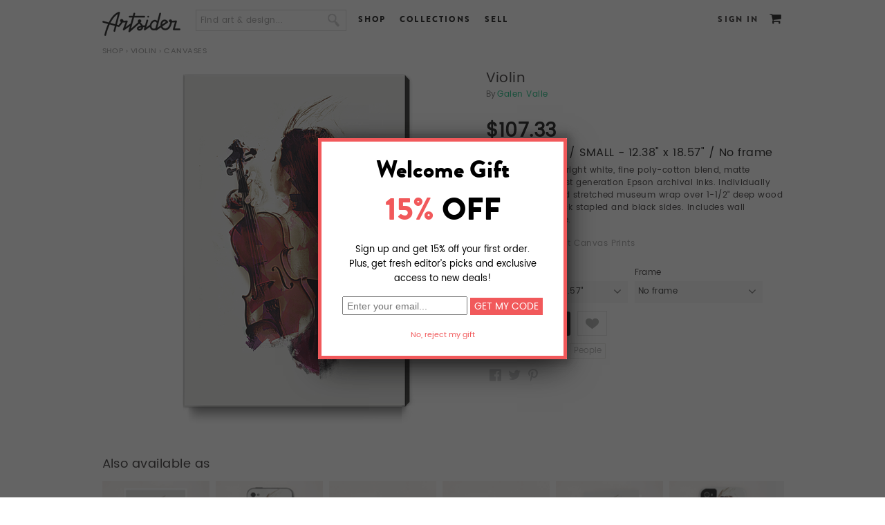

--- FILE ---
content_type: text/html; charset=utf-8
request_url: http://www.artsider.com/works/30880-violin_canvases
body_size: 17960
content:

<!DOCTYPE html>
<html lang="en">
<head>
<meta http-equiv="Content-Type" content="text/html; charset=utf-8" />
	<meta charset="utf-8">
	<meta http-equiv="X-UA-Compatible" content="IE=edge">
	<meta name="viewport" content="width=device-width,initial-scale=1">

    <meta http-equiv="Content-Type" content="text/html; charset=utf-8" />
<script type='text/javascript' src='//s7.addthis.com/js/250/addthis_widget.js#async=1'></script>
<link rel="shortcut icon" href="http://www.artsider.com/sites/default/files/miro_std_favicon.ico" type="image/x-icon" />
<meta property="og:site_name" content="Artsider" />
<meta property="og:title" content="Violin" />
<meta name="description" content="Online art gallery and creative marketplace featuring gallery quality Art Prints, Murals, original T-shirts and other products by independent artists from around the world." />
<meta property="og:description" content="Online art gallery and creative marketplace featuring gallery quality Art Prints, Murals, original T-shirts and other products by independent artists from around the world." />
<meta name="abstract" content="Online art gallery and creative marketplace offering gallery quality Art Prints, Murals, original T-shirts and other products by independent artists from around the world." />
<meta name="keywords" content="art,prints,posters,wall art,art prints,art posters,greeting cards,t-shirts,t shirts,cool t shirts,designer t-shirts,tee shirts,art gallery,creative community,sell art,buy art" />
<meta name="dcterms.date" content="2014-05-29T00:00:00Z" />
<meta property="og:type" content="website" />
<link rel="canonical" href="http://www.artsider.com/works/30880-violin_canvases" />
<meta property="og:url" content="http://www.artsider.com/works/30880-violin_canvases" />
<meta name="revisit-after" content="1 day" />
    <title>"Violin" Canvas Prints by Galen Valle | Artsider</title>
	<!-- tell mobile browsers to scale -->
	
	
    <link type="text/css" rel="stylesheet" media="all" href="/sites/default/files/css/css_366d55af8b498698320ed08cc63f7555.css" />
<link type="text/css" rel="stylesheet" media="print" href="/sites/default/files/css/css_968eb5d6130c4a401740e5930214bdeb.css" />


    <script type="text/javascript" src="http://www.artsider.com/sites/default/files/js/js_1b00b1adffe188eb028d85d7f622470d.js"></script>
<script type="text/javascript">
<!--//--><![CDATA[//><!--
jQuery.extend(Drupal.settings, {"basePath":"\/","googleanalytics":{"trackOutbound":1,"trackMailto":1,"trackDownload":1,"trackDownloadExtensions":"7z|aac|arc|arj|asf|asx|avi|bin|csv|doc|exe|flv|gif|gz|gzip|hqx|jar|jpe?g|js|mp(2|3|4|e?g)|mov(ie)?|msi|msp|pdf|phps|png|ppt|qtm?|ra(m|r)?|sea|sit|tar|tgz|torrent|txt|wav|wma|wmv|wpd|xls|xml|z|zip"},"CToolsModal":{"loadingText":"Loading...","closeText":"","closeImage":"\u003cimg src=\"\/sites\/all\/modules\/contributed\/ctools\/images\/icon-close-window.png\" alt=\"Close window\" title=\"Close window\" width=\"16\" height=\"16\" \/\u003e","throbber":"\u003cimg src=\"\/sites\/all\/modules\/contributed\/ctools\/images\/throbber.gif\" alt=\"Loading...\" title=\"Loading\" width=\"32\" height=\"32\" \/\u003e"},"addthis":{"config_default":{"services_toolbox":"facebook,twitter,pinterest","services_compact":"","services_expanded":"","ui_cobrand":"","ui_header_color":"#000000","ui_header_background":"#FFFFFF","ui_click":0,"ui_delay":"","ui_use_addressbook":true,"pubid":"xa-4e2cfd1147868c4e","data_track_clickback":0,"data_ga_tracker":0,"ui_use_css":true,"data_use_cookies":true,"ui_language":"en","data_use_flash":true},"share_default":{"templates":{"twitter":""}}}});
//--><!]]>
</script>
<script type="text/javascript">
<!--//--><![CDATA[//><!--
$(document).ready(function() {
	//alert('hello');
			});
//--><!]]>
</script>
<script type="text/javascript">
<!--//--><![CDATA[//><!--

    		$(document).ready(function(){
					$('.vud-widget-upanddown').hover(
						function () {
							$(this).addClass('hover');
						}, 
						function () {
							$(this).removeClass('hover');
						}
					);
    		});
//--><!]]>
</script>
<script type="text/javascript">
<!--//--><![CDATA[//><!--

 $(document).ready(function(){
  if(!($("span").hasClass("customStyleSelectBox"))){
	$("select").customStyle();
	} 
 });
//--><!]]>
</script>
<script type="text/javascript">
<!--//--><![CDATA[//><!--
$(document).ready(function() {
		//$('#menu-item-custom-id-17').after('<li class="leaf active-trail Contact" id=" menu-item-custom-id-21"><a href="/beta_dev/contact" class="active">Contact</a></li>');
        $('#block-menu-menu-footer-menu').find('.content').html('<ul class="menu"><li id=" menu-item-custom-id-16" class="leaf first Facebook"><a  href="/beta_dev/">Facebook</a></li><li id=" menu-item-custom-id-17" class="leaf Twitter"><a  href="/beta_dev/">Twitter</a></li><li id=" menu-item-custom-id-18" class="leaf Blog"><a  href="/beta_dev/blog">Blog</a></li><li id=" menu-item-custom-id-19" class="leaf About"><a  href="/beta_dev/about">About</a></li><li id=" menu-item-custom-id-20" class="leaf Contact"><a  href="/beta_dev/contact">Contact</a></li><li id=" menu-item-custom-id-21" class="leaf active-trail Shop"><a class="active"  href="/beta_dev/shop">Shop</a></li><li id=" menu-item-custom-id-22" class="leaf UploadSell"><a  href="/beta_dev/submit/artist">Upload/Sell</a></li><li id=" menu-item-custom-id-23" class="leaf Creativeinvites"><a  href="/beta_dev/creative-invites">Creative invites</a></li><li id=" menu-item-custom-id-24" class="leaf last Help"><a  href="/beta_dev/help">Help</a></li></ul>');
		//$('#block-menu-menu-footer-menu').find('.content').html('<li class="leaf active-trail Contact" id=" menu-item-custom-id-21"><a href="/beta_dev/contact" class="active">Contact</a></li>');
			
		});
//--><!]]>
</script>
<script type="text/javascript">
<!--//--><![CDATA[//><!--
var assocValues = new Array();assocValues[15] = 107.32800;assocValues[16] = 144.76800;assocValues[17] = 203.42400;assocValues[14213] = 0.00000;assocValues[14214] = 56.16000;assocValues[14215] = 56.16000;assocValues[14216] = 62.14000;assocValues[14217] = 62.14000;assocValues[14218] = 82.10800;assocValues[14219] = 82.10800;var assocCaptions = new Array();assocCaptions[15] = 'SMALL - 12.38" x 18.57"';assocCaptions[16] = 'MEDIUM - 16.00" x 24.00"';assocCaptions[17] = 'LARGE - 22.51" x 33.76"';assocCaptions[14213] = 'No frame';assocCaptions[14214] = 'Black - 13.51" x 19.7"';assocCaptions[14215] = 'White - 13.51" x 19.7"';assocCaptions[14216] = 'Black - 17.13" x 25.13"';assocCaptions[14217] = 'White - 17.13" x 25.13"';assocCaptions[14218] = 'Black - 23.64" x 34.89"';assocCaptions[14219] = 'White - 23.64" x 34.89"';
    		$(document).ready(function(){
					updateQcPriceWidget(); // Call it on pageload once
					
    			$('select[id^="edit-attributes-"]').change(function(){
						updateQcPriceWidget();
					});	
    		});
				
				function updateQcPriceWidget(){
					//alert($(this).val());
					var currencySymbol = '$';
					var finalSellPrice = '';
					var optionsPreview = "Canvas Prints";
					var sellPrice = 0.00000;
					finalSellPrice = sellPrice;
					
					$('select[id^="edit-attributes-"]').each(function(index){
					
					 //alert($(this).val());
						if($(this).val()!= '' && $(this).val()!= 'undefined'){
							 finalSellPrice =  parseFloat(finalSellPrice) + parseFloat(assocValues[$(this).val()]);
							 optionsPreview = optionsPreview + ' / ' + assocCaptions[$(this).val()];
						 
						}
						 
					});
					$('.qc-price-option-widget .qc-price-perview').html(currencySymbol + finalSellPrice.toFixed(2));
					//$('.uc-price-product').html(currencySymbol + finalSellPrice.toFixed(2));
					$('.qc-price-option-widget .qc-option-preview').html(optionsPreview);
				}
    	
//--><!]]>
</script>
<script type="text/javascript">
<!--//--><![CDATA[//><!--

    		$(document).ready(function(){
					$('.vud-widget-upanddown').hover(
						function () {
							$(this).addClass('hover');
						}, 
						function () {
							$(this).removeClass('hover');
						}
					);
    		});
//--><!]]>
</script>
<script type="text/javascript">
<!--//--><![CDATA[//><!--
addthis_config = Drupal.settings.addthis.config_default; addthis_share = Drupal.settings.addthis.share_default;
//--><!]]>
</script>
<script type="text/javascript">
<!--//--><![CDATA[//><!--

    		$(document).ready(function(){
					$('.vud-widget-upanddown').hover(
						function () {
							$(this).addClass('hover');
						}, 
						function () {
							$(this).removeClass('hover');
						}
					);
    		});
//--><!]]>
</script>
<script type="text/javascript">
<!--//--><![CDATA[//><!--

    		$(document).ready(function(){
			    var attribute_id1 =  '37';
			    var options1 = '15'; 
				$('#edit-attributes-'+attribute_id1).val(options1);
				var options = '14216,14217,14218,14219';
				var attribute_id =  '4581';
                var ress = options.split(',');
				//alert(ress.length);
                for (i = 0; i < ress.length; i++) { 
                    $('#edit-attributes-'+attribute_id).children('option[value='+ress[i]+']').remove();
                    }	 			
    		});
//--><!]]>
</script>
<script type="text/javascript">
<!--//--><![CDATA[//><!--

    		$(document).ready(function(){
					$('.vud-widget-upanddown').hover(
						function () {
							$(this).addClass('hover');
						}, 
						function () {
							$(this).removeClass('hover');
						}
					);
    		});
//--><!]]>
</script>
<script type="text/javascript">
<!--//--><![CDATA[//><!--

    		$(document).ready(function(){
					$('.vud-widget-upanddown').hover(
						function () {
							$(this).addClass('hover');
						}, 
						function () {
							$(this).removeClass('hover');
						}
					);
    		});
//--><!]]>
</script>
<script type="text/javascript">
<!--//--><![CDATA[//><!--

    		$(document).ready(function(){
					$('.vud-widget-upanddown').hover(
						function () {
							$(this).addClass('hover');
						}, 
						function () {
							$(this).removeClass('hover');
						}
					);
    		});
//--><!]]>
</script>
<script type="text/javascript">
<!--//--><![CDATA[//><!--

    		$(document).ready(function(){
					$('.vud-widget-upanddown').hover(
						function () {
							$(this).addClass('hover');
						}, 
						function () {
							$(this).removeClass('hover');
						}
					);
    		});
//--><!]]>
</script>
<script type="text/javascript">
<!--//--><![CDATA[//><!--

    		$(document).ready(function(){
					$('.vud-widget-upanddown').hover(
						function () {
							$(this).addClass('hover');
						}, 
						function () {
							$(this).removeClass('hover');
						}
					);
    		});
//--><!]]>
</script>
<script type="text/javascript">
<!--//--><![CDATA[//><!--

    		$(document).ready(function(){
					$('.vud-widget-upanddown').hover(
						function () {
							$(this).addClass('hover');
						}, 
						function () {
							$(this).removeClass('hover');
						}
					);
    		});
//--><!]]>
</script>
<script type="text/javascript">
<!--//--><![CDATA[//><!--

    		$(document).ready(function(){
					$('.vud-widget-upanddown').hover(
						function () {
							$(this).addClass('hover');
						}, 
						function () {
							$(this).removeClass('hover');
						}
					);
    		});
//--><!]]>
</script>
<script type="text/javascript">
<!--//--><![CDATA[//><!--

    		$(document).ready(function(){
					$('.vud-widget-upanddown').hover(
						function () {
							$(this).addClass('hover');
						}, 
						function () {
							$(this).removeClass('hover');
						}
					);
    		});
//--><!]]>
</script>
<script type="text/javascript">
<!--//--><![CDATA[//><!--

    		$(document).ready(function(){
					$('.vud-widget-upanddown').hover(
						function () {
							$(this).addClass('hover');
						}, 
						function () {
							$(this).removeClass('hover');
						}
					);
    		});
//--><!]]>
</script>
<script type="text/javascript">
<!--//--><![CDATA[//><!--

    		$(document).ready(function(){
					$('.vud-widget-upanddown').hover(
						function () {
							$(this).addClass('hover');
						}, 
						function () {
							$(this).removeClass('hover');
						}
					);
    		});
//--><!]]>
</script>
<script type="text/javascript">
<!--//--><![CDATA[//><!--

    		$(document).ready(function(){
					$('.vud-widget-upanddown').hover(
						function () {
							$(this).addClass('hover');
						}, 
						function () {
							$(this).removeClass('hover');
						}
					);
    		});
//--><!]]>
</script>
<script type="text/javascript">
<!--//--><![CDATA[//><!--
$(document).ready(function() {
		//$('#menu-item-custom-id-17').after('<li class="leaf active-trail Contact" id=" menu-item-custom-id-21"><a href="/beta_dev/contact" class="active">Contact</a></li>');
        $('#block-menu-menu-footer-menu').find('.content').html('<ul class="menu"><li id=" menu-item-custom-id-16" class="leaf first Facebook"><a  href="/beta_dev/">Facebook</a></li><li id=" menu-item-custom-id-17" class="leaf Twitter"><a  href="/beta_dev/">Twitter</a></li><li id=" menu-item-custom-id-18" class="leaf Blog"><a  href="/beta_dev/blog">Blog</a></li><li id=" menu-item-custom-id-19" class="leaf About"><a  href="/beta_dev/about">About</a></li><li id=" menu-item-custom-id-20" class="leaf Contact"><a  href="/beta_dev/contact">Contact</a></li><li id=" menu-item-custom-id-21" class="leaf active-trail Shop"><a class="active"  href="/beta_dev/shop">Shop</a></li><li id=" menu-item-custom-id-22" class="leaf UploadSell"><a  href="/beta_dev/submit/artist">Upload/Sell</a></li><li id=" menu-item-custom-id-23" class="leaf Creativeinvites"><a  href="/beta_dev/creative-invites">Creative invites</a></li><li id=" menu-item-custom-id-24" class="leaf last Help"><a  href="/beta_dev/help">Help</a></li></ul>');
		//$('#block-menu-menu-footer-menu').find('.content').html('<li class="leaf active-trail Contact" id=" menu-item-custom-id-21"><a href="/beta_dev/contact" class="active">Contact</a></li>');
			
		});
//--><!]]>
</script>
<script type="text/javascript">
<!--//--><![CDATA[//><!--
$(document).ready(function(){
		var bodymsg = 'Find art & design...'; 
		var elid = '#edit-search-block-form-1';
		if($(elid).val() == '')$(elid).val(bodymsg);
		$(elid).blur(function(){
			if($(this).val() == ''){
				$(this).val(Drupal.t(bodymsg)); 
			}
		});
		$(elid).focus(function(){
			if ($(this).val() == bodymsg) $(this).val('');				
		});
	});
//--><!]]>
</script>
<script type="text/javascript">
<!--//--><![CDATA[//><!--
$(document).ready(function() {
		//$('#menu-item-custom-id-17').after('<li class="leaf active-trail Contact" id=" menu-item-custom-id-21"><a href="/beta_dev/contact" class="active">Contact</a></li>');
        $('#block-menu-menu-footer-menu').find('.content').html('<ul class="menu"><li id=" menu-item-custom-id-16" class="leaf first Facebook"><a  href="/beta_dev/">Facebook</a></li><li id=" menu-item-custom-id-17" class="leaf Twitter"><a  href="/beta_dev/">Twitter</a></li><li id=" menu-item-custom-id-18" class="leaf Blog"><a  href="/beta_dev/blog">Blog</a></li><li id=" menu-item-custom-id-19" class="leaf About"><a  href="/beta_dev/about">About</a></li><li id=" menu-item-custom-id-20" class="leaf Contact"><a  href="/beta_dev/contact">Contact</a></li><li id=" menu-item-custom-id-21" class="leaf active-trail Shop"><a class="active"  href="/beta_dev/shop">Shop</a></li><li id=" menu-item-custom-id-22" class="leaf UploadSell"><a  href="/beta_dev/submit/artist">Upload/Sell</a></li><li id=" menu-item-custom-id-23" class="leaf Creativeinvites"><a  href="/beta_dev/creative-invites">Creative invites</a></li><li id=" menu-item-custom-id-24" class="leaf last Help"><a  href="/beta_dev/help">Help</a></li></ul>');
		//$('#block-menu-menu-footer-menu').find('.content').html('<li class="leaf active-trail Contact" id=" menu-item-custom-id-21"><a href="/beta_dev/contact" class="active">Contact</a></li>');
			
		});
//--><!]]>
</script>
<script type="text/javascript">
<!--//--><![CDATA[//><!--
$(document).ready(function(){ 
		var bodymsg = 'Find art & design...';  
		var elid = '#edit-search-text';
		if($(elid).val() == '')$(elid).val(bodymsg); 
		$(elid).blur(function(){
			if($(this).val() == ''){
				$(this).val(Drupal.t(bodymsg)); 
			}
		});
		$(elid).focus(function(){
			if ($(this).val() == bodymsg) $(this).val('');				
		});
	});
//--><!]]>
</script>
<script type="text/javascript">
<!--//--><![CDATA[//><!--
$(document).ready(function() {
		//$('#menu-item-custom-id-17').after('<li class="leaf active-trail Contact" id=" menu-item-custom-id-21"><a href="/beta_dev/contact" class="active">Contact</a></li>');
        $('#block-menu-menu-footer-menu').find('.content').html('<ul class="menu"><li id=" menu-item-custom-id-16" class="leaf first Facebook"><a  href="/beta_dev/">Facebook</a></li><li id=" menu-item-custom-id-17" class="leaf Twitter"><a  href="/beta_dev/">Twitter</a></li><li id=" menu-item-custom-id-18" class="leaf Blog"><a  href="/beta_dev/blog">Blog</a></li><li id=" menu-item-custom-id-19" class="leaf About"><a  href="/beta_dev/about">About</a></li><li id=" menu-item-custom-id-20" class="leaf Contact"><a  href="/beta_dev/contact">Contact</a></li><li id=" menu-item-custom-id-21" class="leaf active-trail Shop"><a class="active"  href="/beta_dev/shop">Shop</a></li><li id=" menu-item-custom-id-22" class="leaf UploadSell"><a  href="/beta_dev/submit/artist">Upload/Sell</a></li><li id=" menu-item-custom-id-23" class="leaf Creativeinvites"><a  href="/beta_dev/creative-invites">Creative invites</a></li><li id=" menu-item-custom-id-24" class="leaf last Help"><a  href="/beta_dev/help">Help</a></li></ul>');
		//$('#block-menu-menu-footer-menu').find('.content').html('<li class="leaf active-trail Contact" id=" menu-item-custom-id-21"><a href="/beta_dev/contact" class="active">Contact</a></li>');
			
		});
//--><!]]>
</script>

    <!--[if lt IE 7]>
      <link type="text/css" rel="stylesheet" media="all" href="/sites/all/themes/miro_std/fix-ie.css />    <![endif]-->
	<style type="stylesheet">
	#block-views-homepage_slide-block_1 {min-height:350px;}
	.home-page .main_container{position:relative; min-height:400px;}
	#block-views-homepage_slide-block_1 .views-field-phpcode-1{position:absolute; right:-10px; top:350px; z-index:5;}
	</style>
 
 	<link href="/sites/all/themes/miro_std/js/owl.carousel.css" rel="stylesheet"> 
	<script type="text/javascript" src = "/sites/all/themes/miro_std/js/jquery-2.1.4.js"></script>
    <script src="/sites/all/themes/miro_std/js/owl.carousel.js"></script>  
	<link type="text/css" rel="stylesheet" href="/sites/all/themes/miro_std/js/mm_menu/css/mmenu.all.css" />
	<script type="text/javascript" src="/sites/all/themes/miro_std/js/mm_menu/js/jquery.mmenu.min.all.js"></script> 
	<script src="/sites/all/themes/miro_std/js/carsel.js"></script>          
	<script type="text/javascript" src="/sites/all/themes/miro_std/js/jquery.cookie.js"></script>
	<script type="text/javascript" src="/sites/all/themes/miro_std/js/jquery.domwindow.js"></script>

			<script type="text/javascript" src="/sites/all/themes/miro_std/fancybox/jquery.fancybox-1.3.4.js"></script>
		<link type="text/css" rel="stylesheet" href="/sites/all/themes/miro_std/fancybox/jquery.fancybox-1.3.4.css" />
		<style>
			#fancybox-outer {
				-webkit-box-shadow: 0px 14px 45px -5px rgba(0,0,0,0.75);
                -moz-box-shadow: 0px 14px 45px -5px rgba(0,0,0,0.75);
				box-shadow: 0px 14px 45px -5px rgba(0,0,0,0.75);
				//box-shadow: 7px 7px 5px rgba(59, 59, 59, 0.75), -7px 7px 5px rgba(59, 59, 59, 0.75), 0 7px 5px rgba(59, 59, 59, 0.75);
			}
		</style>
	</head>
<body class="no-sidebars not-front not-logged-in page-node node-type-canvases no-sidebars i18n-en full-node layout-main grid-type- grid-width-00">
<div id="fb-root"></div>
<script type="text/javascript">(function(d, s, id) {
  var js, fjs = d.getElementsByTagName(s)[0];
  if (d.getElementById(id)) return;
  js = d.createElement(s); js.id = id;
  js.src = "//connect.facebook.net/en_US/all.js#xfbml=1";
  fjs.parentNode.insertBefore(js, fjs);
}(document, 'script', 'facebook-jssdk'));</script>
<div class="page-wrapper">
<div class="mp-pusher" id="mp-pusher">
<!-- header -->
<div id="header_container">
     <div id="header">
		<div class="header_block">
        <div id="logo"><a href="http://www.artsider.com/home"><img src="http://www.artsider.com/sites/all/themes/miro_std/images/logo.png" alt="Artsider" /></a></div>
		<div class="menu-trigger" ><a href="#block-menu_block-1"><span></span></a></div><div id="block-search-0" class="clear-block block block-search "> 
  <div class="content"> 
  
  <form action="/works/30880-violin_canvases"  accept-charset="UTF-8" method="post" id="search-block-form">
<div><div class="container-inline">
  <div class="form-item" id="edit-search-block-form-1-wrapper">
 <input type="text" maxlength="128" name="search_block_form" id="edit-search-block-form-1" size="15" value="" onblur="if (this.value == &#039;&#039;) {this.value = &#039;&#039;;} this.style.color = &#039;#888888&#039;;" onfocus="if (this.value == &#039;&#039;) {this.value = &#039;&#039;;} this.style.color = &#039;#000000&#039;;" class="form-text" />
</div>
<input type="image" name="" value=" " id="search_button"  class="form-submit" src="/sites/all/themes/miro_std/images/btn_search.png" />
<input type="hidden" name="form_build_id" id="form-LXxz3jlr217Za18e2C4mWR8uOo-Syo8GoUX42YbFnJU" value="form-LXxz3jlr217Za18e2C4mWR8uOo-Syo8GoUX42YbFnJU"  />
<input type="hidden" name="form_id" id="edit-search-block-form" value="search_block_form"  />
</div>

</div></form>
  
  </div> 
</div>
<div id="block-menu-menu-header-menu" class="clear-block block block-menu "> 
  <div class="content"> 
  
  <ul class="menu"><li class="leaf first"><a href="/shop">Shop</a></li>
<li class="leaf"><a href="/collections">Collections</a></li>
<li class="leaf last"><a href="/sell">Sell</a></li>
</ul>  
  </div> 
</div>
<div id="block-menu_block-1" class="clear-block block block-menu_block mp-menu"> 
<form action="/works/30880-violin_canvases"  accept-charset="UTF-8" method="post" id="qc-custom-search-form">
<div><div class="form-item" id="edit-search-text-wrapper">
 <input type="text" maxlength="128" name="search_text" id="edit-search-text" size="30" value="" class="form-text" />
</div>
<input type="submit" name="op" id="edit-submit-1" value="Submit"  class="form-submit" />
<input type="hidden" name="form_build_id" id="form-R_R7CpNUDOctfVZmZ9m5GHokuHMbJEtY6KOBoh1k_MI" value="form-R_R7CpNUDOctfVZmZ9m5GHokuHMbJEtY6KOBoh1k_MI"  />
<input type="hidden" name="form_id" id="edit-qc-custom-search-form" value="qc_custom_search_form"  />

</div></form>
  <div class="content"> 
  
  <div class="menu-block-1 menu-name-menu-header-responsive-menu parent-mlid-0 menu-level-1">
  <ul class="menu"><li class="expanded first menu-mlid-46286 nolink-li"><span class="nolink">SHOP</span><ul class="menu"><li class="expanded first menu-mlid-46287 nolink-li"><span class="nolink">WALL ART</span><ul class="menu"><li class="leaf first menu-mlid-46288"><a href="/shop/artprint/popular/all">Art Prints</a></li>
<li class="leaf menu-mlid-46289"><a href="/shop/canvas/popular/all">Canvas Prints</a></li>
<li class="leaf menu-mlid-52550"><a href="/shop/acrylic-prints/popular/all">Acrylic Prints</a></li>
<li class="leaf menu-mlid-52551"><a href="/shop/metal-prints/popular/all">Metal Prints</a></li>
<li class="leaf menu-mlid-46291"><a href="/shop/murals/popular/all">Murals</a></li>
<li class="leaf last menu-mlid-46290"><a href="/shop/card/popular/all">Greeting Cards</a></li>
</ul></li>
<li class="expanded menu-mlid-46292 nolink-li"><span class="nolink">APPAREL</span><ul class="menu"><li class="leaf first menu-mlid-46294"><a href="/shop/tshirt/popular/all">T-Shirts</a></li>
<li class="leaf menu-mlid-46784"><a href="/shop/all-over-print-tanks/popular/all"> All Over Print Tanks</a></li>
<li class="leaf last menu-mlid-46293"><a href="/shop/hoodie/popular/all">Hoodies</a></li>
</ul></li>
<li class="expanded last menu-mlid-46295 nolink-li"><span class="nolink">CASES & SKINS</span><ul class="menu"><li class="leaf first menu-mlid-46296"><a href="/shop/iphone/popular/all">iPhone &amp; Samsung Cases</a></li>
<li class="leaf menu-mlid-46297"><a href="/shop/tabletcases/popular/all">Tablet Cases</a></li>
<li class="leaf menu-mlid-46298"><a href="/shop/laptop_ipad/popular/all">Laptop &amp; iPad Skins</a></li>
<li class="leaf last menu-mlid-46299"><a href="/shop/iphone/popular/all">iPhone &amp; iPod Skins</a></li>
</ul></li>
</ul></li>
<li class="expanded menu-mlid-46300"><a href="/explore/art/popular/all">BROWSE</a><ul class="menu"><li class="leaf first menu-mlid-46302"><a href="/explore/artprint/popular">Art Prints</a></li>
<li class="leaf menu-mlid-46301"><a href="/explore/canvases/popular">Canvas Prints</a></li>
<li class="leaf menu-mlid-52548"><a href="/explore/acryic-prints/popular/all">Acrylic Prints</a></li>
<li class="leaf menu-mlid-52549"><a href="/explore/metal-prints/popular/all">Metal Prints</a></li>
<li class="leaf menu-mlid-46303"><a href="/explore/murals/popular">Murals</a></li>
<li class="leaf menu-mlid-46304"><a href="/explore/greeting/popular">Cards</a></li>
<li class="leaf menu-mlid-46305"><a href="/explore/tshirts/popular">T-Shirts</a></li>
<li class="leaf menu-mlid-46306"><a href="/explore/hoodies/popular">Hoodies</a></li>
<li class="leaf menu-mlid-46307"><a href="/explore/iphone_case/popular">Phone Cases</a></li>
<li class="leaf menu-mlid-46308"><a href="/explore/tabletcases/popular">Tablet Cases</a></li>
<li class="leaf last menu-mlid-46309"><a href="/explore/iphone/popular">iPhone &amp; iPod Skins</a></li>
</ul></li>
<li class="leaf menu-mlid-46310"><a href="/sell">SELL</a></li>
<li class="leaf last menu-mlid-46313"><a href="/login">SIGN IN</a></li>
</ul></div>
  
  </div> 
</div>
<div id="block-miro-0" class="clear-block block block-miro "> 
  <div class="content"> 
  
  <div id ="user_cart"><span class="cart_link"><a href="/cart"></a><span class="tooltip cart"><big><small>Cart</small></big></span></span></div>  
  </div> 
</div>
<div id="block-block-4" class="clear-block block block-block "> 
  <div class="content"> 
  
  <div class="login"><a href="/login?destination=node%2F30880">Sign In</a></div>  
  </div> 
</div>
<div id="block-miro-2" class="clear-block block block-miro "> 
  <div class="content"> 
  
  <div class="sub-block-menu" style="display:none;">
  <ul class="sub-blockmenu-catagory">
   <li><h3>Wall Art</h3></li>  
    <li><a href="/shop/artprint/recent">Art Prints</a></li>   
    <li><a href="/shop/canvas/recent">Canvas Prints</a></li>
	<li><a href="/shop/acrylic-prints/recent">Acrylic Prints</a></li>   
    <li><a href="/shop/metal-prints/recent">Metal Prints</a></li>
    <li><a href="/shop/murals/recent">Murals</a></li>	
    <li><a href="/shop/card/recent">Greeting Cards</a></li>   
  </ul>
     <ul class="sub-blockmenu-catagory">
   <li><h3>Apparel</h3></li>
   <li><a href="/shop/tshirt/recent">T-Shirts</a></li>
    <li><a href="/shop/all-over-print-tanks/recent">All Over Print Tanks</a></li> 
    <li><a href="/shop/hoodie/recent">Hoodies</a></li>    
  </ul>
     <ul class="sub-blockmenu-catagory">
   <li><h3>Cases & Skins</h3></li>
    <li><a href="/shop/iphone/recent">Phone Cases</a></li>    
    <li><a href="/shop/tabletcases/recent">Tablet Cases</a></li>   
    <li><a href="/shop/laptop_ipad/recent">Laptop &amp; iPad Skins</a></li> 
	<li><a href="/shop/iphone_ipod/recent">iPhone &amp; iPod Skins</a></li>  	
  </ul>
  <div class="block-menu-bottom"><a href="/shop">See all Products</a> or <a href="/shop/gift-card">Buy a Gift Card</a></div>        
  </div>  
  </div> 
</div>
<div id="block-miro-3" class="clear-block block block-miro "> 
  <div class="content"> 
  
  <div class="sub-block-menu-browse" style="display:none;"> 
  <ul class="sub-blockmenu-catagory-browse">  
    <li><a href="/collections/gallery">The Gallery</a></li>   
    <li><a href="/collections/abstract-art">Abstract</a></li>      
    <li><a href="/collections/animals">Animals</a></li>    
    <li><a href="/collections/beauty-romance">Beauty &amp; Romance</a></li>    
    <li><a href="/collections/bikes">Bikes</a></li>    
    <li><a href="/collections/black-white">Black &amp; White</a></li>    
    <li><a href="/collections/put-bird-it">Put a Bird On It</a></li>
    <li><a href="/collections/color-explosion">Color Explosion</a></li>   
    <li><a href="/collections/clouds-water-stones">Clouds, Water &amp; Stones</a></li>   
  </ul>
  <ul class="sub-blockmenu-catagory-browse">  
    <li><a href="/collections/collages">Collages</a></li>   
    <li><a href="/collections/digital-art">Digital Art</a></li>       
    <li><a href="/collections/faces">Faces</a></li>     
    <li><a href="/collections/fashion">Fashion</a></li>      
    <li><a href="/collections/floral-delights">Floral Delight</a></li>   
    <li><a href="/collections/geometric">Geometric</a></li>       
    <li><a href="/collections/landscapes">Landscapes</a></li> 
    <li><a href="/collections/monsters-skulls">Monsters &amp; Skulls</a></li>
    <li><a href="/collections/music">Music</a></li>       
  </ul>
  <ul class="sub-blockmenu-catagory-browse">   
    <li><a href="/collections/ocean-called">The Ocean Called</a></li>	
    <li><a href="/collections/patterns-textures">Patterns &amp; Textures</a></li>   
    <li><a href="/collections/photo-manipulation">Photo Manipulation</a></li>    
    <li><a href="/collections/space-final-frontier">Space &amp; Robots</a></li>
    <li><a href="/collections/sport">Sport</a></li>            
    <li><a href="/collections/surrealism">Surrealism</a></li> 
    <li><a href="/collections/typography">Typography</a></li>  
    <li><a href="/collections/city-life">City Life</a></li> 
    <li><a href="/collections/vintage">Vintage</a></li> 
  </ul>
  <div class="block-menu-bottom-browse"><a href="/collections">See all Collections</a></div>     
  </div>  
  </div> 
</div>
</div>
    </div>  
    <div class="clear"></div>
</div>
<!-- eof header -->
<div class="wrapper_container">
<div id="pagecover"></div>
<div id="container">
<div class="breadcrumb-container">	<div class="breadcrumb"><a href="/shop">Shop</a> › <a href="/works/30879-violin">Violin</a> › Canvases</div>	</div>
		  
  <div class="main_container">  
  <!-- category list -->
    <div id="center">
			<div id="squeeze">
				<div class="right-corner">
									<div class="left-corner">
					<div class="container-block">
					    																		
																																				
												<div class="clear-block">
						
						<script type="text/javascript" src="/sites/all/themes/miro_std/fancybox/jquery.mousewheel-3.0.4.pack.js"></script>
	<script type="text/javascript" src="/sites/all/themes/miro_std/fancybox/jquery.fancybox-1.3.4.js"></script>
	<link rel="stylesheet" type="text/css" href="/sites/all/themes/miro_std/fancybox/jquery.fancybox-1.3.4.css" media="screen" />
	<script type="text/javascript" src="/sites/all/themes/miro_std/imagloader/loadImg.js"></script>
	<script>
   $(function(){ 
    //$('#visit').val('test');
    //$('.product_zoom').hide();  	
    $('#product_page_image_id').imgPreload()
    $( "#edit-attributes-37-wrapper,#edit-attributes-4088-wrapper" ).change(function() { 
        $('#product_page_image_id').imgPreload()   
	});	
  })
</script>
	<script type="text/javascript">
		$(document).ready(function() {
			/*
			*   Examples - images
			*/
         //$("a.zoom_pic").fancybox();
			//$("a.zoom_pic").fancybox();

			$("a.zoom_pic").fancybox({
				'opacity'		: true,
				'overlayShow'	: true,
				'transitionIn'	: 'elastic',
				'transitionOut'	: 'elastic'
			});  

		});
	</script>
<div id="product_pic">
			<div class="product">
			<div id="product_current_image">	
								<a class="zoom_pic"  alt="" title="" href="http://www.artsider.com/sites/default/files/imagecache/canvases-zoom/strings.jpg">
				<span id="imgloading_container" style="z-index:-2;" class="loading"></span>
				<img style="z-index:9999;" id="product_page_image_id"  src="http://www.artsider.com/sites/default/files/imagecache/canvases_3D/strings.jpg" alt="Violin Canvas Print by Galen Valle" class="imagecache imagecache-canvases_3D">
								
				</a>
			</div>
				<div class="product_zoom">
						 
				 <a class="zoom_pic"  alt=" " title=" " href="http://www.artsider.com/sites/default/files/imagecache/canvases-zoom/strings.jpg"></a>				<div class="admin_box"></div>				
				</div>
			
		 </div>
			</div>
<!-- This template is defined in user_profile Module -->

<div id="right_panel">
	<div class="product_title_tshirt"><h1 itemprop="name">Violin</h1></div>
	<div class="product_owner_info_tshirt">
		<div class="owner_name_tshirt"><h3><span><label>By</label><a href="/people/galen-valle">Galen Valle</a></span>	</h3></div> 
		<div class="product_price_tshirt"><div class="price-nd-30880 qc-price-option-widget"><div class="qc-price-perview"></div><h2><div class="qc-option-preview"></div></h2></div></div>			
		<div class="prod_description" itemprop="description">Fine art print on bright white, fine poly-cotton blend, matte canvas using latest generation Epson archival inks. Individually trimmed and hand stretched museum wrap over 1-1/2" deep wood stretcher bars. Back stapled and black sides. Includes wall hanging hardware. </div>
		<div class="product_details"><a href="/products#canvases">More info about Canvas Prints</a></div>
		<div><span class="span_add_to_cart"><div class="add-to-cart"><form action="/works/30880-violin_canvases"  accept-charset="UTF-8" method="post" id="uc-product-add-to-cart-form-30880">
<div><div class="attributes"><div class="attribute attribute-37 odd"><div class="form-item" id="edit-attributes-37-wrapper">
 <label for="edit-attributes-37">Canvases </label>
 <select name="attributes[37]" class="form-select" id="edit-attributes-37" ><option value="15" selected="selected">SMALL - 12.38&quot; x 18.57&quot;</option><option value="16">MEDIUM - 16.00&quot; x 24.00&quot;</option><option value="17">LARGE - 22.51&quot; x 33.76&quot;</option></select>
</div>
</div><div class="attribute attribute-4581 even"><div class="form-item" id="edit-attributes-4581-wrapper">
 <label for="edit-attributes-4581">Frame </label>
 <select name="attributes[4581]" class="form-select" id="edit-attributes-4581" ><option value="14213" selected="selected">No frame</option><option value="14214">Black - 13.51&quot; x 19.7&quot;</option><option value="14215">White - 13.51&quot; x 19.7&quot;</option><option value="14216">Black - 17.13&quot; x 25.13&quot;</option><option value="14217">White - 17.13&quot; x 25.13&quot;</option><option value="14218">Black - 23.64&quot; x 34.89&quot;</option><option value="14219">White - 23.64&quot; x 34.89&quot;</option></select>
</div>
</div></div><input type="hidden" name="qty" id="edit-qty" value="1"  />
<input type="submit" name="op" id="edit-submit-30880" value="Add to cart"  class="form-submit node-add-to-cart" />
<input type="hidden" name="form_build_id" id="form-MaclbvXbH6GFmgZ_-I7sLf5Rb8N21tr673csBZDIZ1M" value="form-MaclbvXbH6GFmgZ_-I7sLf5Rb8N21tr673csBZDIZ1M"  />
<input type="hidden" name="form_id" id="edit-uc-product-add-to-cart-form-30880" value="uc_product_add_to_cart_form_30880"  />

</div></form>
</div></span></div>
		<div class="owner_like">
			<div class="product_like">	<div class="vud-widget vud-widget-upanddown" id="widget-node-30880">
		<div class="up-score clear-block">
									<a id ="cls-cstm-30880" href="/vud/nojs/denied/1" rel="nofollow" class="vud-link-up denied ctools-use-modal upit-30880 cstm-main-class"> 
										<div id ="cstm_toggle_30880" class="up-inactive" title="Like"></div>
					<div class="element-invisible">	Like</div> 				
								</a>
						
			
				
									<span class="down-current-score"> </span>
			
				<span id="up-current-score-30880"  class="up-current-score grey"> 
			<label for="like " class="like_text" >Like</label><div id =up-widget-node-30880>11</div> 
		</span>
		</div> 
	</div>

	</div>
		</div>  
		<div class="clear"></div>	
	</div>
	<div class="product_uses_tshirt"> 
		<div class="uses_list_tshirt"> 
         <label>
			 <ul>
				<li class="add_this"><div class='addthis_toolbox addthis_default_style addthis_18x18_style' addthis:url='http://www.artsider.com/works/30880-violin_canvases' addthis:title='Violin' ><a class='addthis_toolbox_item addthis_button_facebook'></a><a class='addthis_toolbox_item addthis_button_twitter'></a><a class='addthis_toolbox_item addthis_button_pinterest'></a></div></li>
			 </ul>
         </label>
		</div>
		<div class="uses_list_tshirt tags-comment">
			<div class="comments_btn_tshirt"><a href=/works/30879-violin#comments><span class="comment_icon"></span><label class="comments">0 </label></a></div>
			<div class="tags"></div>
			<div class="tags"></div><a class="tag_bg" href="/search/apachesolr_search/Abstract"><span>Abstract</span></a><a class="tag_bg" href="/search/apachesolr_search/Music"><span>Music</span></a><a class="tag_bg" href="/search/apachesolr_search/People"><span>People</span></a><a class="tag_bg" href="/search/apachesolr_search/"><span></span></a>		</div>

		<div class="prod_description-mobile" itemprop="description">Fine art print on bright white, fine poly-cotton blend, matte canvas using latest generation Epson archival inks. Individually trimmed and hand stretched museum wrap over 1-1/2" deep wood stretcher bars. Back stapled and black sides. Includes wall hanging hardware. </div>
		<div class="product_details-mobile"><a href="/products#canvases">More info about Canvas Prints</a></div>	
    </div>
</div>
<div class="view view-artist-available-product-new view-id-artist_available_product_new view-display-id-block_1 jcarousel view-dom-id-1">
        <div class="view-header">
       Also available as    </div>
  
  
  
      <div class="view-content">
      <div class="item-list">
    <ul>
          <li class="views-row views-row-1 views-row-odd views-row-first">  
  <div class="views-field-phpcode">
                <span class="field-content">

		<div style="display:none;"><input type="hidden" class="design_image_preview"  value = "http://www.artsider.com/"></div>	
</span>
  </div>
  
  <div class="views-field-field-canvases-cases-fid">
                <span class="field-content">

		<div style="display:none;"><input type="hidden" class="design_image_preview"  value = "http://www.artsider.com/"></div>	
</span>
  </div>
  
  <div class="views-field-field-artprint-img-fid">
                <span class="field-content">

		<div style="display:none;"><input type="hidden" class="design_image_preview"  value = "http://www.artsider.com/"></div>	<a href="/works/30881-violin_prints" class="imagecache imagecache-150x150_nocrop imagecache-linked imagecache-150x150_nocrop_linked"><img src="http://www.artsider.com/sites/default/files/imagecache/150x150_nocrop/imagecache/artprint/strings.jpg" alt="" title="" width="150" height="150" class="imagecache imagecache-150x150_nocrop"/></a>
</span>
  </div>
  
  <div class="views-field-phpcode-1">
                <span class="field-content">

		<div style="display:none;"><input type="hidden" class="design_image_preview"  value = "http://www.artsider.com/"></div>	
</span>
  </div>
  
  <div class="views-field-field-iphone-4-fid">
                <span class="field-content">

		<div style="display:none;"><input type="hidden" class="design_image_preview"  value = "http://www.artsider.com/"></div>	
</span>
  </div>
  
  <div class="views-field-field-laptops-fid">
                <span class="field-content">

		<div style="display:none;"><input type="hidden" class="design_image_preview"  value = "http://www.artsider.com/"></div>	
</span>
  </div>
  
  <div class="views-field-field-ipad-cases-fid">
                <span class="field-content">

		<div style="display:none;"><input type="hidden" class="design_image_preview"  value = "http://www.artsider.com/"></div>	
</span>
  </div>
  
  <div class="views-field-field-iphone4-case-fid">
                <span class="field-content">

		<div style="display:none;"><input type="hidden" class="design_image_preview"  value = "http://www.artsider.com/"></div>	
</span>
  </div>
  
  <div class="views-field-field-murals-image-fid">
                <span class="field-content">

		<div style="display:none;"><input type="hidden" class="design_image_preview"  value = "http://www.artsider.com/"></div>	
</span>
  </div>
  
  <div class="views-field-field-greeting-card-fid">
                <span class="field-content">

		<div style="display:none;"><input type="hidden" class="design_image_preview"  value = "http://www.artsider.com/"></div>	
</span>
  </div>
  
  <div class="views-field-field-allovertanks-womens-img-fid">
                <span class="field-content">

		<div style="display:none;"><input type="hidden" class="design_image_preview"  value = "http://www.artsider.com/"></div>	
</span>
  </div>
  
  <div class="views-field-type">
                <span class="field-content">

		<div style="display:none;"><input type="hidden" class="design_image_preview"  value = "http://www.artsider.com/"></div>	Art Prints
</span>
  </div>
</li>
          <li class="views-row views-row-2 views-row-even">  
  <div class="views-field-phpcode">
                <span class="field-content">

		<div style="display:none;"><input type="hidden" class="design_image_preview"  value = "http://www.artsider.com/"></div>	
</span>
  </div>
  
  <div class="views-field-field-canvases-cases-fid">
                <span class="field-content">

		<div style="display:none;"><input type="hidden" class="design_image_preview"  value = "http://www.artsider.com/"></div>	
</span>
  </div>
  
  <div class="views-field-field-artprint-img-fid">
                <span class="field-content">

		<div style="display:none;"><input type="hidden" class="design_image_preview"  value = "http://www.artsider.com/"></div>	
</span>
  </div>
  
  <div class="views-field-phpcode-1">
                <span class="field-content">

		<div style="display:none;"><input type="hidden" class="design_image_preview"  value = "http://www.artsider.com/"></div>	
</span>
  </div>
  
  <div class="views-field-field-iphone-4-fid">
                <span class="field-content">

		<div style="display:none;"><input type="hidden" class="design_image_preview"  value = "http://www.artsider.com/"></div>	<a href="/works/30919-violin_phone-skins" class="imagecache imagecache-150x150 imagecache-linked imagecache-150x150_linked"><img src="http://www.artsider.com/sites/default/files/imagecache/150x150/imagecache/iphone4/strings_phone.jpg" alt="" title="" width="150" height="150" class="imagecache imagecache-150x150"/></a>
</span>
  </div>
  
  <div class="views-field-field-laptops-fid">
                <span class="field-content">

		<div style="display:none;"><input type="hidden" class="design_image_preview"  value = "http://www.artsider.com/"></div>	
</span>
  </div>
  
  <div class="views-field-field-ipad-cases-fid">
                <span class="field-content">

		<div style="display:none;"><input type="hidden" class="design_image_preview"  value = "http://www.artsider.com/"></div>	
</span>
  </div>
  
  <div class="views-field-field-iphone4-case-fid">
                <span class="field-content">

		<div style="display:none;"><input type="hidden" class="design_image_preview"  value = "http://www.artsider.com/"></div>	
</span>
  </div>
  
  <div class="views-field-field-murals-image-fid">
                <span class="field-content">

		<div style="display:none;"><input type="hidden" class="design_image_preview"  value = "http://www.artsider.com/"></div>	
</span>
  </div>
  
  <div class="views-field-field-greeting-card-fid">
                <span class="field-content">

		<div style="display:none;"><input type="hidden" class="design_image_preview"  value = "http://www.artsider.com/"></div>	
</span>
  </div>
  
  <div class="views-field-field-allovertanks-womens-img-fid">
                <span class="field-content">

		<div style="display:none;"><input type="hidden" class="design_image_preview"  value = "http://www.artsider.com/"></div>	
</span>
  </div>
  
  <div class="views-field-type">
                <span class="field-content">

		<div style="display:none;"><input type="hidden" class="design_image_preview"  value = "http://www.artsider.com/"></div>	iPhone &amp; iPod Skins
</span>
  </div>
</li>
          <li class="views-row views-row-3 views-row-odd">  
  <div class="views-field-phpcode">
                <span class="field-content">

		<div style="display:none;"><input type="hidden" class="design_image_preview"  value = "http://www.artsider.com/"></div>	
</span>
  </div>
  
  <div class="views-field-field-canvases-cases-fid">
                <span class="field-content">

		<div style="display:none;"><input type="hidden" class="design_image_preview"  value = "http://www.artsider.com/"></div>	
</span>
  </div>
  
  <div class="views-field-field-artprint-img-fid">
                <span class="field-content">

		<div style="display:none;"><input type="hidden" class="design_image_preview"  value = "http://www.artsider.com/"></div>	
</span>
  </div>
  
  <div class="views-field-phpcode-1">
                <span class="field-content">

		<div style="display:none;"><input type="hidden" class="design_image_preview"  value = "http://www.artsider.com/"></div>	
</span>
  </div>
  
  <div class="views-field-field-iphone-4-fid">
                <span class="field-content">

		<div style="display:none;"><input type="hidden" class="design_image_preview"  value = "http://www.artsider.com/"></div>	
</span>
  </div>
  
  <div class="views-field-field-laptops-fid">
                <span class="field-content">

		<div style="display:none;"><input type="hidden" class="design_image_preview"  value = "http://www.artsider.com/"></div>	<a href="/works/30920-violin_laptop-tablet-skins"><a href="/works/30920-violin_laptop-tablet-skins" class="imagecache imagecache-150x150 imagecache-linked imagecache-150x150_linked"><img src="http://www.artsider.com/sites/default/files/imagecache/150x150/imagecache/laptop/strings_skin.jpg" alt="" title="" width="150" height="150" class="imagecache imagecache-150x150"/></a></a>
</span>
  </div>
  
  <div class="views-field-field-ipad-cases-fid">
                <span class="field-content">

		<div style="display:none;"><input type="hidden" class="design_image_preview"  value = "http://www.artsider.com/"></div>	
</span>
  </div>
  
  <div class="views-field-field-iphone4-case-fid">
                <span class="field-content">

		<div style="display:none;"><input type="hidden" class="design_image_preview"  value = "http://www.artsider.com/"></div>	
</span>
  </div>
  
  <div class="views-field-field-murals-image-fid">
                <span class="field-content">

		<div style="display:none;"><input type="hidden" class="design_image_preview"  value = "http://www.artsider.com/"></div>	
</span>
  </div>
  
  <div class="views-field-field-greeting-card-fid">
                <span class="field-content">

		<div style="display:none;"><input type="hidden" class="design_image_preview"  value = "http://www.artsider.com/"></div>	
</span>
  </div>
  
  <div class="views-field-field-allovertanks-womens-img-fid">
                <span class="field-content">

		<div style="display:none;"><input type="hidden" class="design_image_preview"  value = "http://www.artsider.com/"></div>	
</span>
  </div>
  
  <div class="views-field-type">
                <span class="field-content">

		<div style="display:none;"><input type="hidden" class="design_image_preview"  value = "http://www.artsider.com/"></div>	Laptop &amp; iPad Skins
</span>
  </div>
</li>
          <li class="views-row views-row-4 views-row-even">  
  <div class="views-field-phpcode">
                <span class="field-content">

		<div style="display:none;"><input type="hidden" class="design_image_preview"  value = "http://www.artsider.com/"></div>	
</span>
  </div>
  
  <div class="views-field-field-canvases-cases-fid">
                <span class="field-content">

		<div style="display:none;"><input type="hidden" class="design_image_preview"  value = "http://www.artsider.com/"></div>	
</span>
  </div>
  
  <div class="views-field-field-artprint-img-fid">
                <span class="field-content">

		<div style="display:none;"><input type="hidden" class="design_image_preview"  value = "http://www.artsider.com/"></div>	
</span>
  </div>
  
  <div class="views-field-phpcode-1">
                <span class="field-content">

		<div style="display:none;"><input type="hidden" class="design_image_preview"  value = "http://www.artsider.com/"></div>	
</span>
  </div>
  
  <div class="views-field-field-iphone-4-fid">
                <span class="field-content">

		<div style="display:none;"><input type="hidden" class="design_image_preview"  value = "http://www.artsider.com/"></div>	
</span>
  </div>
  
  <div class="views-field-field-laptops-fid">
                <span class="field-content">

		<div style="display:none;"><input type="hidden" class="design_image_preview"  value = "http://www.artsider.com/"></div>	
</span>
  </div>
  
  <div class="views-field-field-ipad-cases-fid">
                <span class="field-content">

		<div style="display:none;"><input type="hidden" class="design_image_preview"  value = "http://www.artsider.com/"></div>	<a href="/works/30921-violin_tablet-cases"><a href="/works/30921-violin_tablet-cases" class="imagecache imagecache-150x150 imagecache-linked imagecache-150x150_linked"><img src="http://www.artsider.com/sites/default/files/imagecache/150x150/imagecache/iPadcase/strings_skin.jpg" alt="" title="" width="150" height="150" class="imagecache imagecache-150x150"/></a></a>
</span>
  </div>
  
  <div class="views-field-field-iphone4-case-fid">
                <span class="field-content">

		<div style="display:none;"><input type="hidden" class="design_image_preview"  value = "http://www.artsider.com/"></div>	
</span>
  </div>
  
  <div class="views-field-field-murals-image-fid">
                <span class="field-content">

		<div style="display:none;"><input type="hidden" class="design_image_preview"  value = "http://www.artsider.com/"></div>	
</span>
  </div>
  
  <div class="views-field-field-greeting-card-fid">
                <span class="field-content">

		<div style="display:none;"><input type="hidden" class="design_image_preview"  value = "http://www.artsider.com/"></div>	
</span>
  </div>
  
  <div class="views-field-field-allovertanks-womens-img-fid">
                <span class="field-content">

		<div style="display:none;"><input type="hidden" class="design_image_preview"  value = "http://www.artsider.com/"></div>	
</span>
  </div>
  
  <div class="views-field-type">
                <span class="field-content">

		<div style="display:none;"><input type="hidden" class="design_image_preview"  value = "http://www.artsider.com/"></div>	Tablet Cases
</span>
  </div>
</li>
          <li class="views-row views-row-5 views-row-odd">  
  <div class="views-field-phpcode">
                <span class="field-content">

		<div style="display:none;"><input type="hidden" class="design_image_preview"  value = "http://www.artsider.com/"></div>	
</span>
  </div>
  
  <div class="views-field-field-canvases-cases-fid">
                <span class="field-content">

		<div style="display:none;"><input type="hidden" class="design_image_preview"  value = "http://www.artsider.com/"></div>	
</span>
  </div>
  
  <div class="views-field-field-artprint-img-fid">
                <span class="field-content">

		<div style="display:none;"><input type="hidden" class="design_image_preview"  value = "http://www.artsider.com/"></div>	
</span>
  </div>
  
  <div class="views-field-phpcode-1">
                <span class="field-content">

		<div style="display:none;"><input type="hidden" class="design_image_preview"  value = "http://www.artsider.com/"></div>	
</span>
  </div>
  
  <div class="views-field-field-iphone-4-fid">
                <span class="field-content">

		<div style="display:none;"><input type="hidden" class="design_image_preview"  value = "http://www.artsider.com/"></div>	
</span>
  </div>
  
  <div class="views-field-field-laptops-fid">
                <span class="field-content">

		<div style="display:none;"><input type="hidden" class="design_image_preview"  value = "http://www.artsider.com/"></div>	
</span>
  </div>
  
  <div class="views-field-field-ipad-cases-fid">
                <span class="field-content">

		<div style="display:none;"><input type="hidden" class="design_image_preview"  value = "http://www.artsider.com/"></div>	
</span>
  </div>
  
  <div class="views-field-field-iphone4-case-fid">
                <span class="field-content">

		<div style="display:none;"><input type="hidden" class="design_image_preview"  value = "http://www.artsider.com/"></div>	
</span>
  </div>
  
  <div class="views-field-field-murals-image-fid">
                <span class="field-content">

		<div style="display:none;"><input type="hidden" class="design_image_preview"  value = "http://www.artsider.com/"></div>	
</span>
  </div>
  
  <div class="views-field-field-greeting-card-fid">
                <span class="field-content">

		<div style="display:none;"><input type="hidden" class="design_image_preview"  value = "http://www.artsider.com/"></div>	<a href="/works/30922-violin_cards" class="imagecache imagecache-150x150 imagecache-linked imagecache-150x150_linked"><img src="http://www.artsider.com/sites/default/files/imagecache/150x150/imagecache/greeting_card/strings_card.jpg" alt="" title="" width="150" height="150" class="imagecache imagecache-150x150"/></a>
</span>
  </div>
  
  <div class="views-field-field-allovertanks-womens-img-fid">
                <span class="field-content">

		<div style="display:none;"><input type="hidden" class="design_image_preview"  value = "http://www.artsider.com/"></div>	
</span>
  </div>
  
  <div class="views-field-type">
                <span class="field-content">

		<div style="display:none;"><input type="hidden" class="design_image_preview"  value = "http://www.artsider.com/"></div>	Cards
</span>
  </div>
</li>
          <li class="views-row views-row-6 views-row-even">  
  <div class="views-field-phpcode">
                <span class="field-content">

		<div style="display:none;"><input type="hidden" class="design_image_preview"  value = "http://www.artsider.com/"></div>	
</span>
  </div>
  
  <div class="views-field-field-canvases-cases-fid">
                <span class="field-content">

		<div style="display:none;"><input type="hidden" class="design_image_preview"  value = "http://www.artsider.com/"></div>	
</span>
  </div>
  
  <div class="views-field-field-artprint-img-fid">
                <span class="field-content">

		<div style="display:none;"><input type="hidden" class="design_image_preview"  value = "http://www.artsider.com/"></div>	
</span>
  </div>
  
  <div class="views-field-phpcode-1">
                <span class="field-content">

		<div style="display:none;"><input type="hidden" class="design_image_preview"  value = "http://www.artsider.com/"></div>	
</span>
  </div>
  
  <div class="views-field-field-iphone-4-fid">
                <span class="field-content">

		<div style="display:none;"><input type="hidden" class="design_image_preview"  value = "http://www.artsider.com/"></div>	
</span>
  </div>
  
  <div class="views-field-field-laptops-fid">
                <span class="field-content">

		<div style="display:none;"><input type="hidden" class="design_image_preview"  value = "http://www.artsider.com/"></div>	
</span>
  </div>
  
  <div class="views-field-field-ipad-cases-fid">
                <span class="field-content">

		<div style="display:none;"><input type="hidden" class="design_image_preview"  value = "http://www.artsider.com/"></div>	
</span>
  </div>
  
  <div class="views-field-field-iphone4-case-fid">
                <span class="field-content">

		<div style="display:none;"><input type="hidden" class="design_image_preview"  value = "http://www.artsider.com/"></div>	<a href="/works/30924-violin_phone-cases"><a href="/works/30924-violin_phone-cases" class="imagecache imagecache-150x150 imagecache-linked imagecache-150x150_linked"><img src="http://www.artsider.com/sites/default/files/imagecache/150x150/imagecache/iphonecase4/strings_phone.jpg" alt="" title="" width="150" height="150" class="imagecache imagecache-150x150"/></a></a>
</span>
  </div>
  
  <div class="views-field-field-murals-image-fid">
                <span class="field-content">

		<div style="display:none;"><input type="hidden" class="design_image_preview"  value = "http://www.artsider.com/"></div>	
</span>
  </div>
  
  <div class="views-field-field-greeting-card-fid">
                <span class="field-content">

		<div style="display:none;"><input type="hidden" class="design_image_preview"  value = "http://www.artsider.com/"></div>	
</span>
  </div>
  
  <div class="views-field-field-allovertanks-womens-img-fid">
                <span class="field-content">

		<div style="display:none;"><input type="hidden" class="design_image_preview"  value = "http://www.artsider.com/"></div>	
</span>
  </div>
  
  <div class="views-field-type">
                <span class="field-content">

		<div style="display:none;"><input type="hidden" class="design_image_preview"  value = "http://www.artsider.com/"></div>	iPhone Cases
</span>
  </div>
</li>
          <li class="views-row views-row-7 views-row-odd">  
  <div class="views-field-phpcode">
                <span class="field-content">


	</span>
  </div>
  
  <div class="views-field-field-canvases-cases-fid">
                <span class="field-content">


	</span>
  </div>
  
  <div class="views-field-field-artprint-img-fid">
                <span class="field-content">


	</span>
  </div>
  
  <div class="views-field-phpcode-1">
                <span class="field-content">


	</span>
  </div>
  
  <div class="views-field-field-iphone-4-fid">
                <span class="field-content">


	</span>
  </div>
  
  <div class="views-field-field-laptops-fid">
                <span class="field-content">


	</span>
  </div>
  
  <div class="views-field-field-ipad-cases-fid">
                <span class="field-content">


	</span>
  </div>
  
  <div class="views-field-field-iphone4-case-fid">
                <span class="field-content">


	</span>
  </div>
  
  <div class="views-field-field-murals-image-fid">
                <span class="field-content">


	</span>
  </div>
  
  <div class="views-field-field-greeting-card-fid">
                <span class="field-content">


	</span>
  </div>
  
  <div class="views-field-field-allovertanks-womens-img-fid">
                <span class="field-content">


	<a href="/works/37544-violin_all-over-print-tanks" class="imagecache imagecache-150x150 imagecache-linked imagecache-150x150_linked"><img src="http://www.artsider.com/sites/default/files/imagecache/150x150/imagecache/AllOverTank-Female-Front/strings_tank.jpg" alt="" title="" width="150" height="150" class="imagecache imagecache-150x150"/></a></span>
  </div>
  
  <div class="views-field-type">
                <span class="field-content">


	All Over Print Tanks</span>
  </div>
</li>
          <li class="views-row views-row-8 views-row-even">  
  <div class="views-field-phpcode">
                <span class="field-content">


	</span>
  </div>
  
  <div class="views-field-field-canvases-cases-fid">
                <span class="field-content">


	</span>
  </div>
  
  <div class="views-field-field-artprint-img-fid">
                <span class="field-content">


	</span>
  </div>
  
  <div class="views-field-phpcode-1">
                <span class="field-content">


	<a href="/works/47819-violin_acrylic-prints"><img src="http://www.artsider.com/sites/default/files/imagecache/Acrylic_greyBCK/strings.jpg" alt="" title="" width="195" height="195" class="imagecache imagecache-Acrylic_greyBCK"/></a></span>
  </div>
  
  <div class="views-field-field-iphone-4-fid">
                <span class="field-content">


	</span>
  </div>
  
  <div class="views-field-field-laptops-fid">
                <span class="field-content">


	</span>
  </div>
  
  <div class="views-field-field-ipad-cases-fid">
                <span class="field-content">


	</span>
  </div>
  
  <div class="views-field-field-iphone4-case-fid">
                <span class="field-content">


	</span>
  </div>
  
  <div class="views-field-field-murals-image-fid">
                <span class="field-content">


	</span>
  </div>
  
  <div class="views-field-field-greeting-card-fid">
                <span class="field-content">


	</span>
  </div>
  
  <div class="views-field-field-allovertanks-womens-img-fid">
                <span class="field-content">


	</span>
  </div>
  
  <div class="views-field-type">
                <span class="field-content">


	Acrylic Prints</span>
  </div>
</li>
          <li class="views-row views-row-9 views-row-odd views-row-last">  
  <div class="views-field-phpcode">
                <span class="field-content">


	</span>
  </div>
  
  <div class="views-field-field-canvases-cases-fid">
                <span class="field-content">


	</span>
  </div>
  
  <div class="views-field-field-artprint-img-fid">
                <span class="field-content">


	</span>
  </div>
  
  <div class="views-field-phpcode-1">
                <span class="field-content">


	<a href="/works/51128-violin_metal-prints"><img src="http://www.artsider.com/sites/default/files/imagecache/Metal_greyBCK/strings.jpg" alt="" title="" width="195" height="195" class="imagecache imagecache-Metal_greyBCK"/></a></span>
  </div>
  
  <div class="views-field-field-iphone-4-fid">
                <span class="field-content">


	</span>
  </div>
  
  <div class="views-field-field-laptops-fid">
                <span class="field-content">


	</span>
  </div>
  
  <div class="views-field-field-ipad-cases-fid">
                <span class="field-content">


	</span>
  </div>
  
  <div class="views-field-field-iphone4-case-fid">
                <span class="field-content">


	</span>
  </div>
  
  <div class="views-field-field-murals-image-fid">
                <span class="field-content">


	</span>
  </div>
  
  <div class="views-field-field-greeting-card-fid">
                <span class="field-content">


	</span>
  </div>
  
  <div class="views-field-field-allovertanks-womens-img-fid">
                <span class="field-content">


	</span>
  </div>
  
  <div class="views-field-type">
                <span class="field-content">


	Metal Prints</span>
  </div>
</li>
      </ul>
</div>    </div>
  
  
  
  
  
  
</div> <div class="view view-artist-other-work view-id-artist_other_work view-display-id-block_1 jcarousel view-dom-id-2">
        <div class="view-header">
      <div class="more-from">More from Galen Valle</div>&nbsp;&nbsp;&nbsp;<a href="/people/galen-valle">View all (42)</a>    </div>
  
  
  
      <div class="view-content">
      <div class="item-list">
    <ul>
          <li class="views-row views-row-1 views-row-odd views-row-first">  
  <div class="views-field-field-image-fid">
                <span class="field-content">


	<a href="/works/23847-portrait-backage"><a href="/works/23847-portrait-backage" class="imagecache imagecache-150x150 imagecache-linked imagecache-150x150_linked"><img src="http://www.artsider.com/sites/default/files/imagecache/150x150/backage.jpg" alt="" title="" width="150" height="150" class="imagecache imagecache-150x150"/></a></a></span>
  </div>
</li>
          <li class="views-row views-row-2 views-row-even">  
  <div class="views-field-field-image-fid">
                <span class="field-content">


	<a href="/works/23851-violin-still-waiting"><a href="/works/23851-violin-still-waiting" class="imagecache imagecache-150x150 imagecache-linked imagecache-150x150_linked"><img src="http://www.artsider.com/sites/default/files/imagecache/150x150/still_waiting.jpg" alt="" title="" width="150" height="150" class="imagecache imagecache-150x150"/></a></a></span>
  </div>
</li>
          <li class="views-row views-row-3 views-row-odd">  
  <div class="views-field-field-image-fid">
                <span class="field-content">


	<a href="/works/23855-abstract-portrait-ashes"><a href="/works/23855-abstract-portrait-ashes" class="imagecache imagecache-150x150 imagecache-linked imagecache-150x150_linked"><img src="http://www.artsider.com/sites/default/files/imagecache/150x150/ashes.jpg" alt="" title="" width="150" height="150" class="imagecache imagecache-150x150"/></a></a></span>
  </div>
</li>
          <li class="views-row views-row-4 views-row-even">  
  <div class="views-field-field-image-fid">
                <span class="field-content">


	<a href="/works/23859-abstract-expression"><a href="/works/23859-abstract-expression" class="imagecache imagecache-150x150 imagecache-linked imagecache-150x150_linked"><img src="http://www.artsider.com/sites/default/files/imagecache/150x150/expression.jpg" alt="" title="" width="150" height="150" class="imagecache imagecache-150x150"/></a></a></span>
  </div>
</li>
          <li class="views-row views-row-5 views-row-odd">  
  <div class="views-field-field-image-fid">
                <span class="field-content">


	<a href="/works/23864-daggers-abstract-portrait"><a href="/works/23864-daggers-abstract-portrait" class="imagecache imagecache-150x150 imagecache-linked imagecache-150x150_linked"><img src="http://www.artsider.com/sites/default/files/imagecache/150x150/daggers.jpg" alt="" title="" width="150" height="150" class="imagecache imagecache-150x150"/></a></a></span>
  </div>
</li>
          <li class="views-row views-row-6 views-row-even">  
  <div class="views-field-field-image-fid">
                <span class="field-content">


	<a href="/works/23873-wonder-abstract-portrait"><a href="/works/23873-wonder-abstract-portrait" class="imagecache imagecache-150x150 imagecache-linked imagecache-150x150_linked"><img src="http://www.artsider.com/sites/default/files/imagecache/150x150/wonder.jpg" alt="" title="" width="150" height="150" class="imagecache imagecache-150x150"/></a></a></span>
  </div>
</li>
          <li class="views-row views-row-7 views-row-odd">  
  <div class="views-field-field-image-fid">
                <span class="field-content">


	<a href="/works/23877-portrait-myths"><a href="/works/23877-portrait-myths" class="imagecache imagecache-150x150 imagecache-linked imagecache-150x150_linked"><img src="http://www.artsider.com/sites/default/files/imagecache/150x150/myths.jpg" alt="" title="" width="150" height="150" class="imagecache imagecache-150x150"/></a></a></span>
  </div>
</li>
          <li class="views-row views-row-8 views-row-even">  
  <div class="views-field-field-image-fid">
                <span class="field-content">


	<a href="/works/23882-giraffe"><a href="/works/23882-giraffe" class="imagecache imagecache-150x150 imagecache-linked imagecache-150x150_linked"><img src="http://www.artsider.com/sites/default/files/imagecache/150x150/giraffe.jpg" alt="" title="" width="150" height="150" class="imagecache imagecache-150x150"/></a></a></span>
  </div>
</li>
          <li class="views-row views-row-9 views-row-odd">  
  <div class="views-field-field-image-fid">
                <span class="field-content">


	<a href="/works/23886-toadstool-obviously"><a href="/works/23886-toadstool-obviously" class="imagecache imagecache-150x150 imagecache-linked imagecache-150x150_linked"><img src="http://www.artsider.com/sites/default/files/imagecache/150x150/toadstool.jpg" alt="" title="" width="150" height="150" class="imagecache imagecache-150x150"/></a></a></span>
  </div>
</li>
          <li class="views-row views-row-10 views-row-even">  
  <div class="views-field-field-image-fid">
                <span class="field-content">


	<a href="/works/23890-rhino-vs-phone-box"><a href="/works/23890-rhino-vs-phone-box" class="imagecache imagecache-150x150 imagecache-linked imagecache-150x150_linked"><img src="http://www.artsider.com/sites/default/files/imagecache/150x150/wrong_number.jpg" alt="" title="" width="150" height="150" class="imagecache imagecache-150x150"/></a></a></span>
  </div>
</li>
          <li class="views-row views-row-11 views-row-odd">  
  <div class="views-field-field-image-fid">
                <span class="field-content">


	<a href="/works/24009-abstract-portrait-pages"><a href="/works/24009-abstract-portrait-pages" class="imagecache imagecache-150x150 imagecache-linked imagecache-150x150_linked"><img src="http://www.artsider.com/sites/default/files/imagecache/150x150/pages.jpg" alt="" title="" width="150" height="150" class="imagecache imagecache-150x150"/></a></a></span>
  </div>
</li>
          <li class="views-row views-row-12 views-row-even views-row-last">  
  <div class="views-field-field-image-fid">
                <span class="field-content">


	<a href="/works/24147-miramar"><a href="/works/24147-miramar" class="imagecache imagecache-150x150 imagecache-linked imagecache-150x150_linked"><img src="http://www.artsider.com/sites/default/files/imagecache/150x150/miramar.jpg" alt="" title="" width="150" height="150" class="imagecache imagecache-150x150"/></a></a></span>
  </div>
</li>
      </ul>
</div>    </div>
  
  
  
  
  
  
</div> <div class="view view-art-tags-view view-id-art_tags_view view-display-id-block_1 jcarousel view-dom-id-3">
        <div class="view-header">
      <p>You might like</p>
    </div>
  
  
  
      <div class="view-content">
      <div class="item-list">
    <ul>
          <li class="views-row views-row-1 views-row-odd views-row-first">  
  <div class="views-field-field-image-fid">
                <span class="field-content">


	<a href="/works/117153-abstrait-doodle-neo-expressionism" class="imagecache imagecache-150x150 imagecache-linked imagecache-150x150_linked"><img src="http://www.artsider.com/sites/default/files/imagecache/150x150/Illustration_sans_titre_9.jpg" alt="" title="" width="150" height="150" class="imagecache imagecache-150x150"/></a></span>
  </div>
</li>
          <li class="views-row views-row-2 views-row-even">  
  <div class="views-field-field-image-fid">
                <span class="field-content">


	<a href="/works/117107-a-little-green-and-blue" class="imagecache imagecache-150x150 imagecache-linked imagecache-150x150_linked"><img src="http://www.artsider.com/sites/default/files/imagecache/150x150/a_little_green_and_blue.JPG" alt="" title="" width="150" height="150" class="imagecache imagecache-150x150"/></a></span>
  </div>
</li>
          <li class="views-row views-row-3 views-row-odd">  
  <div class="views-field-field-image-fid">
                <span class="field-content">


	<a href="/works/114235-tablet-daner-ii-blue" class="imagecache imagecache-150x150 imagecache-linked imagecache-150x150_linked"><img src="http://www.artsider.com/sites/default/files/imagecache/150x150/Tablet_Dancer_II_blue_purple.jpg" alt="" title="" width="150" height="150" class="imagecache imagecache-150x150"/></a></span>
  </div>
</li>
          <li class="views-row views-row-4 views-row-even">  
  <div class="views-field-field-image-fid">
                <span class="field-content">


	<a href="/works/114227-tablet-dancer-contemporary-i" class="imagecache imagecache-150x150 imagecache-linked imagecache-150x150_linked"><img src="http://www.artsider.com/sites/default/files/imagecache/150x150/Tablet_Dancer_Contemporary_1_V2_PNG_jpeg_8bit_copy.jpg" alt="" title="" width="150" height="150" class="imagecache imagecache-150x150"/></a></span>
  </div>
</li>
          <li class="views-row views-row-5 views-row-odd">  
  <div class="views-field-field-image-fid">
                <span class="field-content">


	<a href="/works/114221-pueblo-tablet-dancer" class="imagecache imagecache-150x150 imagecache-linked imagecache-150x150_linked"><img src="http://www.artsider.com/sites/default/files/imagecache/150x150/Pueblo_Tablet_Dancer_4500x_copy.jpg" alt="" title="" width="150" height="150" class="imagecache imagecache-150x150"/></a></span>
  </div>
</li>
          <li class="views-row views-row-6 views-row-even">  
  <div class="views-field-field-image-fid">
                <span class="field-content">


	<a href="/works/114215-shawl-dancer-in-blue" class="imagecache imagecache-150x150 imagecache-linked imagecache-150x150_linked"><img src="http://www.artsider.com/sites/default/files/imagecache/150x150/Shawl_Dancer_in_Blue_copy.jpg" alt="" title="" width="150" height="150" class="imagecache imagecache-150x150"/></a></span>
  </div>
</li>
          <li class="views-row views-row-7 views-row-odd">  
  <div class="views-field-field-image-fid">
                <span class="field-content">


	<a href="/works/114209-tablet-dancer-kneading" class="imagecache imagecache-150x150 imagecache-linked imagecache-150x150_linked"><img src="http://www.artsider.com/sites/default/files/imagecache/150x150/Tablet_Dancer_kneading_jpeg_copy.jpg" alt="" title="" width="150" height="150" class="imagecache imagecache-150x150"/></a></span>
  </div>
</li>
          <li class="views-row views-row-8 views-row-even">  
  <div class="views-field-field-image-fid">
                <span class="field-content">


	<a href="/works/114203-quanah-parker" class="imagecache imagecache-150x150 imagecache-linked imagecache-150x150_linked"><img src="http://www.artsider.com/sites/default/files/imagecache/150x150/Quanah_Parker_edited_no_color_bars.jpg" alt="" title="" width="150" height="150" class="imagecache imagecache-150x150"/></a></span>
  </div>
</li>
          <li class="views-row views-row-9 views-row-odd">  
  <div class="views-field-field-image-fid">
                <span class="field-content">


	<a href="/works/114197-rhapsodic-colors-i" class="imagecache imagecache-150x150 imagecache-linked imagecache-150x150_linked"><img src="http://www.artsider.com/sites/default/files/imagecache/150x150/Rhapsodic_Colors_I_4175x4176_jpeg_copy.jpg" alt="" title="" width="150" height="150" class="imagecache imagecache-150x150"/></a></span>
  </div>
</li>
          <li class="views-row views-row-10 views-row-even">  
  <div class="views-field-field-image-fid">
                <span class="field-content">


	<a href="/works/114190-tablet-bailarina-con-talilla" class="imagecache imagecache-150x150 imagecache-linked imagecache-150x150_linked"><img src="http://www.artsider.com/sites/default/files/imagecache/150x150/Tablet_Dancer_Bailarina_con_Talilla.jpg" alt="" title="" width="150" height="150" class="imagecache imagecache-150x150"/></a></span>
  </div>
</li>
          <li class="views-row views-row-11 views-row-odd">  
  <div class="views-field-field-image-fid">
                <span class="field-content">


	<a href="/works/106865-my-garden" class="imagecache imagecache-150x150 imagecache-linked imagecache-150x150_linked"><img src="http://www.artsider.com/sites/default/files/imagecache/150x150/my_garden.jpg" alt="" title="" width="150" height="150" class="imagecache imagecache-150x150"/></a></span>
  </div>
</li>
          <li class="views-row views-row-12 views-row-even views-row-last">  
  <div class="views-field-field-image-fid">
                <span class="field-content">


	<a href="/works/106823-abstrato-ii" class="imagecache imagecache-150x150 imagecache-linked imagecache-150x150_linked"><img src="http://www.artsider.com/sites/default/files/imagecache/150x150/362_120_X_160_150dpi.jpg" alt="" title="" width="150" height="150" class="imagecache imagecache-150x150"/></a></span>
  </div>
</li>
      </ul>
</div>    </div>
  
  
  
  
  
  
</div> 					
							
<script type="text/javascript">
$(document).ready(function() {
  // Removing "Please select" option from the attribute dropdown
	$("select[id^=edit-attributes]").find("option[value='']").remove();
	$("select[id^=edit-attributes]").change();

});
</script>
	
	<script>
		$(document).ready(function() {
	  /*$('#edit-attributes-4581').children('option[value="14216"]').remove();
		$('#edit-attributes-4581').children('option[value="14217"]').remove();
		$('#edit-attributes-4581').children('option[value="14218"]').remove();
		$('#edit-attributes-4581').children('option[value="14219"]').remove();*/
			var sourceAttribute = "#edit-attributes-37";
			var sourceAttribute1 = "#edit-attributes-4581";
			
			$(sourceAttribute).change(function() {	
				updateProductPreviewImage($(this).val());
			});
			
			$(sourceAttribute1).change(function() {	
				updateProductPreviewImage1($(this).val());
			});  
		});

		/* 
		 * Function : change image according to the optionid and related image
		 * Image mapping is done in if (option id) with image source to display for that option
		 */
		function updateProductPreviewImage(option_id){
			if(!option_id) {alert('Option value not found!');return false;}
		    var selectedoption	= $("select#edit-attributes-4581 option[selected]").text();
			var selectedoptionv_id	= $("select#edit-attributes-4581 option[selected]").val();
		   //alert(selectedoption);
			var first_part = selectedoption.split('-');
			var first_parts = first_part[0].trim();
			if(first_parts == 'Noir'){
			var first_parts = 'Black' ;
			}else if(first_parts == 'Blanc'){
			var first_parts = 'White' ;
			} 
			
			var target = '.product img.imagecache';
			var image_src ='';
			var image_src_zoom ='';
			
			
			if(option_id=='15' && first_parts=='White') { 
            $('#edit-attributes-4581 option').remove(); 
           
            $('<option>').val('14213').text('No frame').appendTo('#edit-attributes-4581');
             
            $('<option>').val('14214').text('Black - 13.51" x 19.7"').appendTo('#edit-attributes-4581');			 
		
			$('<option>').val('14215').text('White - 13.51" x 19.7"').appendTo('#edit-attributes-4581');
			$("#edit-attributes-4581" ).val( "14215" );
			$("#edit-attributes-4581-wrapper .customStyleSelectBoxInner").html('White - 13.51" x 19.7"');

			var price = '$163.49';
			$('.qc-price-option-widget .qc-price-perview').html(price);
			var optionsPreview = "Stretched Canvases \/ SMALL - 12.38\" x 18.57\" \/ White - 13.51\" x 19.7\"";  
			//alert(optionss);
			$('.qc-price-option-widget .qc-option-preview').html(optionsPreview);
			 image_src = "http://www.artsider.com/sites/default/files/imagecache/Frame_CA_WSMALL/strings.jpg"; 
			$("#right_panel .prod_description").html('Fine art print on bright white, fine poly-cotton blend, matte canvas using latest generation Epson archival inks. Individually trimmed and hand stretched museum wrap over 1-1/2" deep wood stretcher bars. Back stapled and white sides. <br /> <br /> Your canvas will be suspended in an individually custom-made flat frame. The frame is made from solid wood with a contemporary sharp looking profile measuring 3/8” wide and 1 5/8” deep and is designed to show off the outside edges of your canvas. Includes wall hanging hardware.');
			}
			//alert(option_id);
			//alert(first_parts);
			if(option_id=='15' && first_parts=='Black') {
			//alert('dfdf');
            $('#edit-attributes-4581 option').remove();	 		
            
			$('<option>').val('14213').text('No frame').appendTo('#edit-attributes-4581');
             	 
			$('<option>').val('14214').text('Black - 13.51" x 19.7"').appendTo('#edit-attributes-4581');
			$("#edit-attributes-4581" ).val( "14214" );
			$("#edit-attributes-4581-wrapper .customStyleSelectBoxInner").html('Black - 13.51" x 19.7"');
	
			$('<option>').val('14215').text('White - 13.51" x 19.7"').appendTo('#edit-attributes-4581');

			 var price = '$163.49';
			 $('.qc-price-option-widget .qc-price-perview').html(price);
			 var optionsPreview = "Stretched Canvases \/ SMALL - 12.38\" x 18.57\" \/ Black - 13.51\" x 19.7\"";
			 $('.qc-price-option-widget .qc-option-preview').html(optionsPreview);
			 //$('.qc-price-option-widget .qc-option-perview').html(optionss); 
			 image_src = "http://www.artsider.com/sites/default/files/imagecache/Frame_CA_BSMALL/strings.jpg"; 
			 $("#right_panel .prod_description").html('Fine art print on bright white, fine poly-cotton blend, matte canvas using latest generation Epson archival inks. Individually trimmed and hand stretched museum wrap over 1-1/2" deep wood stretcher bars. Back stapled and black sides. <br /> <br /> Your canvas will be suspended in an individually custom-made flat frame. The frame is made from solid wood with a contemporary sharp looking profile measuring 5/16” wide and 1 5/8” deep and is designed to show off the outside edges of your canvas. Includes wall hanging hardware.<br /> ');
			
			}
			
			if(option_id=='15' && selectedoptionv_id==14213) {
             $('#edit-attributes-4581 option').remove();	 		
            
			$('<option>').val('14213').text('No frame').appendTo('#edit-attributes-4581');
			$("#edit-attributes-4581" ).val( "14213" );
			$("#edit-attributes-4581-wrapper .customStyleSelectBoxInner").html('No frame');
			
			$('<option>').val('14214').text('Black - 13.51" x 19.7"').appendTo('#edit-attributes-4581');
			
			$('<option>').val('14215').text('White - 13.51" x 19.7"').appendTo('#edit-attributes-4581');
			 var price = '$107.33';
			 $('.qc-price-option-widget .qc-price-perview').html(price);
			 var optionsPreview = "Stretched Canvases \/ SMALL - 12.38\" x 18.57\" \/ No frame";
			 $('.qc-price-option-widget .qc-option-preview').html(optionsPreview);
			 image_src = "http://www.artsider.com/sites/default/files/imagecache/canvases_3D/strings.jpg"; 
			$("#right_panel .prod_description").html('Fine art print on bright white, fine poly-cotton blend, matte canvas using latest generation Epson archival inks. Individually trimmed and hand stretched museum wrap over 1-1/2" deep wood stretcher bars. Back stapled and black sides. Includes wall hanging hardware.');
			}
			
			if(option_id=='16' && first_parts=='White') {			
            $('#edit-attributes-4581 option').remove();
            
			$('<option>').val('14213').text('No frame').appendTo('#edit-attributes-4581');	 		
	
			$('<option>').val('14216').text('Black - 17.13" x 25.13"').appendTo('#edit-attributes-4581');
			
			$('<option>').val('14217').text('White - 17.13" x 25.13"').appendTo('#edit-attributes-4581');
			$("#edit-attributes-4581" ).val( "14217" );
			$("#edit-attributes-4581-wrapper .customStyleSelectBoxInner").html('White - 17.13" x 25.13"');
			 var price = '$206.91';
			 $('.qc-price-option-widget .qc-price-perview').html(price);
			 var optionsPreview = "Stretched Canvases \/ MEDIUM - 16.00\" x 24.00\" \/ White - 17.13\" x 25.13\"";
			 $('.qc-price-option-widget .qc-option-preview').html(optionsPreview);
			 image_src = "http://www.artsider.com/sites/default/files/imagecache/Frame_CA_WMEDIUM/strings.jpg"; 
			$("#right_panel .prod_description").html('Fine art print on bright white, fine poly-cotton blend, matte canvas using latest generation Epson archival inks. Individually trimmed and hand stretched museum wrap over 1-1/2" deep wood stretcher bars. Back stapled and white sides. <br /> <br /> Your canvas will be suspended in an individually custom-made flat frame. The frame is made from solid wood with a contemporary sharp looking profile measuring 3/8” wide and 1 5/8” deep and is designed to show off the outside edges of your canvas. Includes wall hanging hardware.');
			}
			
			if(option_id=='16' && first_parts=='Black') {	 		
            $('#edit-attributes-4581 option').remove();
            
			$('<option>').val('14213').text('No frame').appendTo('#edit-attributes-4581');	 		
	
			
			$('<option>').val('14216').text('Black - 17.13" x 25.13"').appendTo('#edit-attributes-4581');
			$("#edit-attributes-4581" ).val( "14216" );
			$("#edit-attributes-4581-wrapper .customStyleSelectBoxInner").html('Black - 17.13" x 25.13"');
			
			$('<option>').val('14217').text('White - 17.13" x 25.13"').appendTo('#edit-attributes-4581');
			 var price = '$206.91';
			 $('.qc-price-option-widget .qc-price-perview').html(price);
			  var optionsPreview = "Stretched Canvases \/ MEDIUM - 16.00\" x 24.00\" \/ Black - 17.13\" x 25.13\"";
			 $('.qc-price-option-widget .qc-option-preview').html(optionsPreview);
			 image_src = "http://www.artsider.com/sites/default/files/imagecache/Frame_CA_BMEDIUM/strings.jpg"; 
            $("#right_panel .prod_description").html('Fine art print on bright white, fine poly-cotton blend, matte canvas using latest generation Epson archival inks. Individually trimmed and hand stretched museum wrap over 1-1/2" deep wood stretcher bars. Back stapled and black sides. <br /> <br /> Your canvas will be suspended in an individually custom-made flat frame. The frame is made from solid wood with a contemporary sharp looking profile measuring 5/16” wide and 1 5/8” deep and is designed to show off the outside edges of your canvas. Includes wall hanging hardware.<br /> ');
			}
			
			if(option_id=='16' && selectedoptionv_id==14213) {	 		
            $('#edit-attributes-4581 option').remove();
            		
			$('<option>').val('14213').text('No frame').appendTo('#edit-attributes-4581');
			$("#edit-attributes-4581" ).val( "14213" );
			$("#edit-attributes-4581-wrapper .customStyleSelectBoxInner").html('No frame');
			
			$('<option>').val('14216').text('Black - 17.13" x 25.13"').appendTo('#edit-attributes-4581');	
			
			$('<option>').val('14217').text('White - 17.13" x 25.13"').appendTo('#edit-attributes-4581');
			 var price = '$144.77';
			 $('.qc-price-option-widget .qc-price-perview').html(price);
			  var optionsPreview = "Stretched Canvases \/ MEDIUM - 16.00\" x 24.00\" \/ No frame";
			 $('.qc-price-option-widget .qc-option-preview').html(optionsPreview);
			image_src = "http://www.artsider.com/sites/default/files/imagecache/canvases_3D/strings.jpg"; 
			$("#right_panel .prod_description").html('Fine art print on bright white, fine poly-cotton blend, matte canvas using latest generation Epson archival inks. Individually trimmed and hand stretched museum wrap over 1-1/2" deep wood stretcher bars. Back stapled and black sides. Includes wall hanging hardware.');
			}
			
			if(option_id=='17' && first_parts=='White') { 
            $('#edit-attributes-4581 option').remove();	 		
            
			$('<option>').val('14213').text('No frame').appendTo('#edit-attributes-4581');	 		
	
			$('<option>').val('14218').text('Black - 23.64" x 34.89"').appendTo('#edit-attributes-4581');
			
			$('<option>').val('14219').text('White - 23.64" x 34.89"').appendTo('#edit-attributes-4581');
			$("#edit-attributes-4581" ).val( "14219" );
			$("#edit-attributes-4581-wrapper .customStyleSelectBoxInner").html('White - 23.64" x 34.89"');
			 var price = '$285.53';
			 $('.qc-price-option-widget .qc-price-perview').html(price);
			  var optionsPreview = "Stretched Canvases \/ LARGE - 22.51\" x 33.76\" \/ White - 23.64\" x 34.89\"";
			 $('.qc-price-option-widget .qc-option-preview').html(optionsPreview);
			 image_src = "http://www.artsider.com/sites/default/files/imagecache/Frame_CA_WLARGE/strings.jpg"; 
			$("#right_panel .prod_description").html('Fine art print on bright white, fine poly-cotton blend, matte canvas using latest generation Epson archival inks. Individually trimmed and hand stretched museum wrap over 1-1/2" deep wood stretcher bars. Back stapled and white sides. <br /> <br /> Your canvas will be suspended in an individually custom-made flat frame. The frame is made from solid wood with a contemporary sharp looking profile measuring 3/8” wide and 1 5/8” deep and is designed to show off the outside edges of your canvas. Includes wall hanging hardware.');
			}
			
			if(option_id=='17' && first_parts=='Black') {	 		
            $('#edit-attributes-4581 option').remove();	 		

            $('<option>').val('14213').text('No frame').appendTo('#edit-attributes-4581');	 		
	
			$('<option>').val('14218').text('Black - 23.64" x 34.89"').appendTo('#edit-attributes-4581');
			$("#edit-attributes-4581" ).val( "14218" );
			$("#edit-attributes-4581-wrapper .customStyleSelectBoxInner").html('Black - 23.64" x 34.89"');
			
			
			$('<option>').val('14219').text('White - 23.64" x 34.89"').appendTo('#edit-attributes-4581');
			 var price = '$285.53';
			 $('.qc-price-option-widget .qc-price-perview').html(price);
			var optionsPreview = "Stretched Canvases \/ LARGE - 22.51\" x 33.76\" \/ Black - 23.64\" x 34.89\"";
			 $('.qc-price-option-widget .qc-option-preview').html(optionsPreview);
			 image_src = "http://www.artsider.com/sites/default/files/imagecache/Frame_CA_BLARGE/strings.jpg"; 
			$("#right_panel .prod_description").html('Fine art print on bright white, fine poly-cotton blend, matte canvas using latest generation Epson archival inks. Individually trimmed and hand stretched museum wrap over 1-1/2" deep wood stretcher bars. Back stapled and black sides. <br /> <br /> Your canvas will be suspended in an individually custom-made flat frame. The frame is made from solid wood with a contemporary sharp looking profile measuring 5/16” wide and 1 5/8” deep and is designed to show off the outside edges of your canvas. Includes wall hanging hardware.');
			}
			
			
			if(option_id=='17' && selectedoptionv_id==14213) {	 		
            $('#edit-attributes-4581 option').remove();	 		
			
			$('<option>').val('14213').text('No frame').appendTo('#edit-attributes-4581');
			$("#edit-attributes-4581" ).val( "14213" );
			$("#edit-attributes-4581-wrapper .customStyleSelectBoxInner").html('No frame');
			
			$('<option>').val('14218').text('Black - 23.64" x 34.89"').appendTo('#edit-attributes-4581');
			
			$('<option>').val('14219').text('White - 23.64" x 34.89"').appendTo('#edit-attributes-4581');
			 var price = '$203.42';
			 $('.qc-price-option-widget .qc-price-perview').html(price);
			 var optionsPreview = "Stretched Canvases \/ LARGE - 22.51\" x 33.76\" \/ No frame";
			 $('.qc-price-option-widget .qc-option-preview').html(optionsPreview);
			 image_src = "http://www.artsider.com/sites/default/files/imagecache/canvases_3D/strings.jpg"; 
			$("#right_panel .prod_description").html('Fine art print on bright white, fine poly-cotton blend, matte canvas using latest generation Epson archival inks. Individually trimmed and hand stretched museum wrap over 1-1/2" deep wood stretcher bars. Back stapled and black sides. Includes wall hanging hardware.');
			} 
			
		  image_src_zoom = "http://www.artsider.com/sites/default/files/imagecache/canvases-zoom/strings.jpg";
			
		   	
			$(target).attr("src", image_src);
			$('.zoom_pic').attr('href', image_src_zoom); 
		}
		
		function updateProductPreviewImage1(option_id){
			if(!option_id) {alert('Option value not found!');return false;}
		    var selectedoption	= $("select#edit-attributes-48 option[selected]").val();
		//alert(selectedoption);
			
			var target = '.product img.imagecache';
			var image_src ='';
			var image_src_zoom ='';
						 
			if(option_id == 14213) { 
		    image_src = "http://www.artsider.com/sites/default/files/imagecache/canvases/strings.jpg"; 
            image_src_zoom = "http://www.artsider.com/sites/default/files/imagecache/canvases-zoom/strings.jpg";
            $("#right_panel .prod_description").html('Fine art print on bright white, fine poly-cotton blend, matte canvas using latest generation Epson archival inks. Individually trimmed and hand stretched museum wrap over 1-1/2" deep wood stretcher bars. Back stapled and black sides. Includes wall hanging hardware.');				
			}
						 
			if(option_id == 14213) { 
		    image_src = "http://www.artsider.com/sites/default/files/imagecache/canvases_3D/strings.jpg"; 
            image_src_zoom = "http://www.artsider.com/sites/default/files/imagecache/canvases-zoom/strings.jpg";
            $("#right_panel .prod_description").html('Fine art print on bright white, fine poly-cotton blend, matte canvas using latest generation Epson archival inks. Individually trimmed and hand stretched museum wrap over 1-1/2" deep wood stretcher bars. Back stapled and black sides. Includes wall hanging hardware.');				
			}
						 
			if(option_id == 14214) { 
		    image_src = "http://www.artsider.com/sites/default/files/imagecache/Frame_CA_BSMALL/strings.jpg"; 
            image_src_zoom = "http://www.artsider.com/sites/default/files/imagecache/canvases-zoom/strings.jpg";
            $("#right_panel .prod_description").html('Fine art print on bright white, fine poly-cotton blend, matte canvas using latest generation Epson archival inks. Individually trimmed and hand stretched museum wrap over 1-1/2" deep wood stretcher bars. Back stapled and black sides. <br /> <br /> Your canvas will be suspended in an individually custom-made flat frame. The frame is made from solid wood with a contemporary sharp looking profile measuring 5/16” wide and 1 5/8” deep and is designed to show off the outside edges of your canvas. Includes wall hanging hardware.<br /> ');				
			}
						 
			if(option_id == 14215) { 
		    image_src = "http://www.artsider.com/sites/default/files/imagecache/Frame_CA_WSMALL/strings.jpg"; 
            image_src_zoom = "http://www.artsider.com/sites/default/files/imagecache/canvases-zoom/strings.jpg";
            $("#right_panel .prod_description").html('Fine art print on bright white, fine poly-cotton blend, matte canvas using latest generation Epson archival inks. Individually trimmed and hand stretched museum wrap over 1-1/2" deep wood stretcher bars. Back stapled and white sides. <br /> <br /> Your canvas will be suspended in an individually custom-made flat frame. The frame is made from solid wood with a contemporary sharp looking profile measuring 3/8” wide and 1 5/8” deep and is designed to show off the outside edges of your canvas. Includes wall hanging hardware.');				
			}
						 
			if(option_id == 14216) { 
		    image_src = "http://www.artsider.com/sites/default/files/imagecache/Frame_CA_BMEDIUM/strings.jpg"; 
            image_src_zoom = "http://www.artsider.com/sites/default/files/imagecache/canvases-zoom/strings.jpg";
            $("#right_panel .prod_description").html('Fine art print on bright white, fine poly-cotton blend, matte canvas using latest generation Epson archival inks. Individually trimmed and hand stretched museum wrap over 1-1/2" deep wood stretcher bars. Back stapled and black sides. <br /> <br /> Your canvas will be suspended in an individually custom-made flat frame. The frame is made from solid wood with a contemporary sharp looking profile measuring 5/16” wide and 1 5/8” deep and is designed to show off the outside edges of your canvas. Includes wall hanging hardware.<br /> ');				
			}
						 
			if(option_id == 14217) { 
		    image_src = "http://www.artsider.com/sites/default/files/imagecache/Frame_CA_WMEDIUM/strings.jpg"; 
            image_src_zoom = "http://www.artsider.com/sites/default/files/imagecache/canvases-zoom/strings.jpg";
            $("#right_panel .prod_description").html('Fine art print on bright white, fine poly-cotton blend, matte canvas using latest generation Epson archival inks. Individually trimmed and hand stretched museum wrap over 1-1/2" deep wood stretcher bars. Back stapled and white sides. <br /> <br /> Your canvas will be suspended in an individually custom-made flat frame. The frame is made from solid wood with a contemporary sharp looking profile measuring 3/8” wide and 1 5/8” deep and is designed to show off the outside edges of your canvas. Includes wall hanging hardware.');				
			}
						 
			if(option_id == 14218) { 
		    image_src = "http://www.artsider.com/sites/default/files/imagecache/Frame_CA_BLARGE/strings.jpg"; 
            image_src_zoom = "http://www.artsider.com/sites/default/files/imagecache/canvases-zoom/strings.jpg";
            $("#right_panel .prod_description").html('Fine art print on bright white, fine poly-cotton blend, matte canvas using latest generation Epson archival inks. Individually trimmed and hand stretched museum wrap over 1-1/2" deep wood stretcher bars. Back stapled and black sides. <br /> <br /> Your canvas will be suspended in an individually custom-made flat frame. The frame is made from solid wood with a contemporary sharp looking profile measuring 5/16” wide and 1 5/8” deep and is designed to show off the outside edges of your canvas. Includes wall hanging hardware.');				
			}
						 
			if(option_id == 14219) { 
		    image_src = "http://www.artsider.com/sites/default/files/imagecache/Frame_CA_WLARGE/strings.jpg"; 
            image_src_zoom = "http://www.artsider.com/sites/default/files/imagecache/canvases-zoom/strings.jpg";
            $("#right_panel .prod_description").html('Fine art print on bright white, fine poly-cotton blend, matte canvas using latest generation Epson archival inks. Individually trimmed and hand stretched museum wrap over 1-1/2" deep wood stretcher bars. Back stapled and white sides. <br /> <br /> Your canvas will be suspended in an individually custom-made flat frame. The frame is made from solid wood with a contemporary sharp looking profile measuring 3/8” wide and 1 5/8” deep and is designed to show off the outside edges of your canvas. Includes wall hanging hardware.');				
			}
						
		   	
			$(target).attr("src", image_src);
			$('.zoom_pic').attr('href', image_src_zoom); 
		}	
	</script>

<div id="block-fboauth-login" class="clear-block block block-fboauth ">


  <div class="content  "><a  class="facebook-action-connect" href="https://www.facebook.com/dialog/oauth?client_id=1017091825004342&redirect_uri=http%3A%2F%2Fwww.artsider.com%2Ffboauth%2Fconnect&scope=email%2Cuser_about_me%2Cuser_birthday%2Cuser_education_history%2Cuser_hometown%2Cuser_location%2Cuser_relationships%2Cuser_relationship_details%2Cuser_religion_politics%2Cuser_website%2Cuser_work_history"><img src="https://static.ak.fbcdn.net/images/fbconnect/login-buttons/connect_light_medium_short.gif" alt="" /></a></div>  
</div>
 
						</div>
														</div>
								
						</div><!-- waste -->
												</div><!-- waste -->
					</div>
				</div> <!-- /.left-corner, /.right-corner, /#squeeze, /#center -->
			</div> <!-- /container -->
	<!-- eof category list -->   
  </div>
  </div>
<!--</div>-->
  <!-- content -->
    <div id="content">
      <!-- buy line -->
    <div class="clear"></div>    
			<!-- eof buy line -->
			<div class="clear"></div>    
    </div>
    <!-- EOF content -->


<div class="clear"></div>
<div id="footer_container">
    <div id="footer">
		<div id="block-block-32" class="clear-block block block-block">
  <div class="content"><div class="social-icons">
<ul>
<li><a href="https://www.facebook.com/artsider"><i class="fa fa-facebook-official "></i></a></li>
<li><a href="https://twitter.com/artsider"><i class="fa fa-twitter"></i></a></li>
<li><a href="http://artsiderblog.tumblr.com"> <i class="fa fa-tumblr"></i></a></li>
<li><a href="https://www.pinterest.com/artsider_com"><i class="fa fa-pinterest-p"></i></a></li>
</ul>
</div>
<div class="fb-like" data-href="https://www.facebook.com/artsider" data-width="450" data-layout="button_count" data-show-faces="false" data-send="false"></div>
</div>
</div>
		<div id="block-mailchimp-8b56e4d439" class="clear-block block block-mailchimp">
			<div class="content">
							<div class="subscribe-form" id="subscribe-form-63-footer"></div>
					
					<script type="text/javascript">
					(function ($) {
						$.fn.buildSubscribeFormFooter = function() {
						var form = $('<form class="subscribe-form-simple" id="mailchimp-subscribe-auth-form-8b56e4d439"><div class="subscribe-form-message"></div><div id="email_prefix">Subscribe for <span>offers & updates</span></div><div class="subscribe-form-element"><input type="text" name="email" id="subscribe-email" value="" placeholder="Your email address" /></div><input type="hidden" value="63" name="form_id" /><div class="subscribe-form-submit"><input type="submit" id="submit" value="Subscribe" /></div><div class="subscribe-form-end"></div></form>').submit(function (e) {
							var message = $(this).find('div.subscribe-form-message');
							message.empty();
							var args = $(this).serialize();
							$.getJSON('https://newsmailer.fr/subscribe/60/63?' + args + '&jsoncallback=?',
								function (data) {
									if (data.error) { message.html('<div class=error>' + data.error + '</div>'); }
									if (data.success) { message.html('<div class=success>' + data.success + '</div>'); }
								}
							);
							return false;
						});
						$(this).append(form);
						};
					}(jQuery));
					jQuery('#subscribe-form-63-footer').buildSubscribeFormFooter();
					</script>
			</div>
		</div>
		 <div class="sep_line"></div>
		 <div id="block-block-22" class="clear-block block block-block">
  <div class="content"><div class="currency_selection"  >
<span class="currency_text">Currency/Units:</span><select name="currency_menu" id= "currency_menu" class="currency_selection_select" onChange="top.location.href = this.options[this.selectedIndex].value; return false;" >
	
	<option value="http://www.artsider.com/uc_currency_convert/set/US?destination=/works/30880-violin_canvases?currency=USD" selected='selected' >USD</option>
	<option value="http://www.artsider.com/uc_currency_convert/set/FR?destination=/works/30880-violin_canvases?currency=EUR" >EUR</option>

</select>
</div>

<div class="language_selection"  >
<span class="currency_text">Language:</span><select name="language_menu" id= "language_menu" class="language_selection_select" onChange="top.location.href = this.options[this.selectedIndex].value; return false;" >
	
	<option value="/works/30880-violin_canvases" selected='selected' >English</option>
	<option value="/fr/works/30880-violin_canvases" >French</option>

</select>
</div></div>
</div>
<div id="block-menu-menu-footer-menus" class="clear-block block block-menu">
  <div class="content"><ul class="menu"><li class="leaf first"><a href="https://www.artsider.com/products">Products</a></li>
<li class="leaf"><a href="/about">About</a></li>
<li class="leaf"><a href="/contact">Contact</a></li>
<li class="leaf"><a href="/shop">Shop</a></li>
<li class="leaf"><a href="/help">Help</a></li>
<li class="leaf last"><a href="/trade">Trade Program</a></li>
</ul></div>
</div>
<div id="block-block-2" class="clear-block block block-block">
  <div class="content"><span class="footer-lower">
<p>©2025 Artsider. All Rights Reserved. <a href="/privacy">Privacy Policy. </a><a href="/terms">Terms of Use. </a><a href="/copyright">Copyright.</a></p>
</span></div>
</div>
    </div>
    <div class="clear"></div>
</div>
<div class="clear"></div>
</div>
</div>
<script type="text/javascript">
<!--//--><![CDATA[//><!--
var _gaq = _gaq || [];_gaq.push(["_setAccount", "UA-45384183-1"]);_gaq.push(["_setDomainName", "www.artsider.com"]);_gaq.push(["_trackPageview"]);(function() {var ga = document.createElement("script");ga.type = "text/javascript";ga.async = true;ga.src = "/sites/default/files/googleanalytics/ga.js?U";var s = document.getElementsByTagName("script")[0];s.parentNode.insertBefore(ga, s);})();
//--><!]]>
</script>
<script type="text/javascript">
<!--//--><![CDATA[//><!--
if (typeof addthis != "undefined") {addthis.init();}
//--><!]]>
</script>
<script type="text/javascript">
<!--//--><![CDATA[//><!--
jQuery.extend(Drupal.settings, {"CToolsAJAX":{"scripts":{"\/misc\/jquery.js":true,"\/misc\/drupal.js":true,"\/sites\/all\/modules\/contributed\/google_analytics\/googleanalytics.js":true,"\/sites\/all\/modules\/contributed\/iframe\/iframe.js":true,"\/sites\/all\/modules\/contributed\/views_slideshow\/js\/jquery.cycle.all.min.js":true,"\/sites\/all\/modules\/contributed\/views_slideshow\/contrib\/views_slideshow_singleframe\/views_slideshow.js":true,"\/sites\/all\/modules\/contributed\/views_slideshow\/contrib\/views_slideshow_thumbnailhover\/views_slideshow.js":true,"\/sites\/all\/modules\/custom\/miro\/qc.misc.js":true,"\/sites\/all\/modules\/custom\/miro\/miro.js":true,"\/sites\/all\/modules\/custom\/miro\/qc.filefield.modified.js":true,"\/sites\/all\/modules\/custom\/qc_browse\/page_load.js":true,"\/sites\/all\/themes\/miro_std\/js\/custom.js":true,"\/sites\/all\/modules\/contributed\/ctools\/js\/ajax-responder.js":true,"\/misc\/jquery.form.js":true,"\/sites\/all\/modules\/contributed\/ctools\/js\/modal.js":true,"\/sites\/all\/modules\/custom\/feed\/select_box_c.js":true},"css":{"\/modules\/node\/node.css":true,"\/modules\/system\/defaults.css":true,"\/modules\/system\/system.css":true,"\/modules\/system\/system-menus.css":true,"\/modules\/user\/user.css":true,"\/sites\/all\/modules\/contributed\/cck\/theme\/content-module.css":true,"\/sites\/all\/modules\/contributed\/ckeditor\/ckeditor.css":true,"\/sites\/all\/modules\/contributed\/ctools\/css\/ctools.css":true,"\/sites\/all\/modules\/contributed\/date\/date.css":true,"\/sites\/all\/modules\/contributed\/date\/date_popup\/themes\/datepicker.css":true,"\/sites\/all\/modules\/contributed\/date\/date_popup\/themes\/jquery.timeentry.css":true,"\/sites\/all\/modules\/contributed\/filefield\/filefield.css":true,"\/sites\/all\/modules\/contributed\/ubercart\/shipping\/uc_quote\/uc_quote.css":true,"\/sites\/all\/modules\/contributed\/ubercart\/shipping\/uc_ups\/uc_ups.css":true,"\/sites\/all\/modules\/contributed\/ubercart\/uc_attribute\/uc_attribute.css":true,"\/sites\/all\/modules\/contributed\/ubercart\/uc_order\/uc_order.css":true,"\/sites\/all\/modules\/contributed\/ubercart\/uc_product\/uc_product.css":true,"\/sites\/all\/modules\/contributed\/ubercart\/uc_store\/uc_store.css":true,"\/sites\/all\/modules\/contributed\/views_slideshow\/contrib\/views_slideshow_singleframe\/views_slideshow.css":true,"\/sites\/all\/modules\/contributed\/views_slideshow\/contrib\/views_slideshow_thumbnailhover\/views_slideshow.css":true,"\/sites\/all\/themes\/miro_std\/js\/mm_menu\/css\/mmenu.all.css":true,"\/sites\/all\/modules\/custom\/qc_user_earnings\/qc_user_earnings.css":true,"\/sites\/all\/modules\/contributed\/cck\/modules\/fieldgroup\/fieldgroup.css":true,"\/sites\/all\/modules\/contributed\/views\/css\/views.css":true,"\/sites\/all\/modules\/contributed\/vote_up_down\/widgets\/upanddown\/upanddown.css":true,"\/sites\/all\/modules\/contributed\/ctools\/css\/modal.css":true,"\/sites\/all\/themes\/miro_std\/style.css":true,"\/sites\/all\/themes\/miro_std\/media.css":true,"\/sites\/all\/themes\/miro_std\/jquery.Jcrop.css":true,"\/sites\/all\/themes\/miro_std\/print.css":true}}});
//--><!]]>
</script>
<script language="javascript">
/*new mlPushMenu( document.getElementById( 'block-menu_block-5' ), document.getElementById( 'trigger' ), {
				type : 'cover'
			} ); */

/*Code for load more effect*/
/* (function(jq162) {     	  
     jq162.autopager({
     link: "#feed_rm",
	 autoLoad: false,
	 content: ".item",
	 page: 0,
	 appendTo:"#home_page_grid_display",
	
	load: function(current, next) {
    var curren_page = current.page;
	var total_item = jq162("#total_count_page_item").val();
	var total_page = Math.ceil((total_item/12)); 
	//alert(total_page);
	if(curren_page>=total_page){
	  jq162("#paging_div_home").hide();
	}

 }
	 
});



jq162('a[rel=next]').click(function() { 
    // do load

    jq162.autopager('load');
    return false;
});  
	  })(jq162);  */
</script>
<script type="text/javascript">
/*    $('.vud-widget-upanddown').hover(function() {
   var str_nid_full = this.id;
   var str_nid_split =str_nid_full.split("-");
   var nid = str_nid_split[2];
    
}); */


</script>

			<script type="text/javascript">
			$(document).ready(function() {
				if ($(window).width() > 768) {
					var language = "en";
					var href = language === "fr" ? "/subscription/fr/" : "/subscription/en/";
					$.fancybox({
						scrolling: 'no',
						width: 360,
						height: 320,
						padding: 0,
						margin: 0,
						hideOnOverlayClick: true,
						hideOnContentClick: false,
						overlayShow: true,
						overlayColor: '#222',
						titleShow: false,
						showCloseButton: false,
						showNavArrows: false,
						type: "iframe",
						href: href,
					});
				}
			});
			jQuery.cookie("seen_gift", "1", { expires: 15, path: "/", domain: "www.artsider.com"});
		</script>
	</body>
</html>